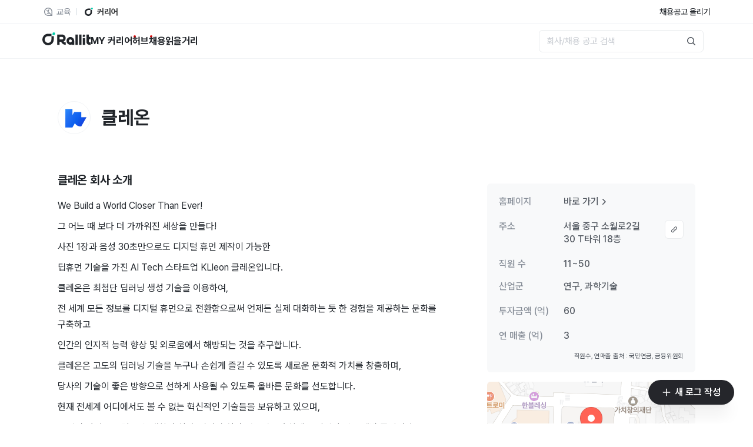

--- FILE ---
content_type: text/html; charset=utf-8
request_url: https://www.rallit.com/companies/619/%ED%81%B4%EB%A0%88%EC%98%A8
body_size: 22459
content:
<!DOCTYPE html><html lang="ko"><script>(function(w,d,s,l,i){w[l]=w[l]||[];w[l].push({'gtm.start':
                new Date().getTime(),event:'gtm.js'});var f=d.getElementsByTagName(s)[0],
                j=d.createElement(s),dl=l!='dataLayer'?'&l='+l:'';j.async=true;j.src=
                'https://www.googletagmanager.com/gtm.js?id='+i+dl;f.parentNode.insertBefore(j,f);
                })(window,document,'script','dataLayer','GTM-WGJ7X69');</script><head><meta charSet="utf-8"/><meta name="viewport" content="width=device-width"/><title>클레온 채용 - 랠릿</title><meta name="title" content="클레온 채용 - 랠릿"/><meta name="description" content="채용 정보, 회사 소개, 근무 환경, 입사축하금까지! 클레온 기업 정보를 랠릿에서 확인하세요."/><meta name="robots" content="index, follow"/><meta name="thumbnail" content="https://cdn.rallit.com/image/meta-image.png"/><meta property="og:type" content="website"/><meta property="og:url" content="https://www.rallit.com/companies/619/%ED%81%B4%EB%A0%88%EC%98%A8"/><meta property="og:title" content="클레온 채용 - 랠릿"/><meta property="og:image" content="https://cdn.rallit.com/image/meta-image.png"/><meta property="og:description" content="채용 정보, 회사 소개, 근무 환경, 입사축하금까지! 클레온 기업 정보를 랠릿에서 확인하세요."/><meta property="og:site_name" content="랠릿"/><meta property="og:locale" content="ko_KR"/><meta property="og:image:width" content="1200"/><meta property="og:image:height" content="630"/><meta name="twitter:card" content="summary_large_image"/><meta name="twitter:site" content="랠릿"/><meta name="twitter:title" content="클레온 채용 - 랠릿"/><meta name="twitter:description" content="채용 정보, 회사 소개, 근무 환경, 입사축하금까지! 클레온 기업 정보를 랠릿에서 확인하세요."/><meta name="twitter:image" content="https://cdn.rallit.com/image/meta-image.png"/><meta name="twitter:url" content="https://www.rallit.com/companies/619/%ED%81%B4%EB%A0%88%EC%98%A8"/><meta name="naver-site-verification" content="135ce61c0b836150b85556ca84fd83229e12ab67"/><meta name="theme-color" content="#ffffff"/><meta name="next-head-count" content="25"/><meta name="viewport" content="width=device-width, initial-scale=1.0, maximum-scale=1.0, user-scalable=no"/><link rel="icon" href="https://cdn.rallit.com/image/favicon.ico" sizes="any"/><link rel="icon" href="https://cdn.rallit.com/image/favicon.svg" type="image/svg+xml"/><link rel="apple-touch-icon" href="https://cdn.rallit.com/image/favicon-180x180.png"/><link rel="shortcut icon" href="https://cdn.rallit.com/image/favicon.svg"/><link rel="manifest" href="/manifest.json"/><link rel="preload" href="https://cdn.rallit.com/font/PretendardVariableSubset.woff2" as="font" crossorigin=""/><script>
              window.env="production";
          </script><link rel="preload" href="/_next/static/css/732bd635e1f50124.css" as="style"/><link rel="stylesheet" href="/_next/static/css/732bd635e1f50124.css" data-n-g=""/><noscript data-n-css=""></noscript><script defer="" nomodule="" src="/_next/static/chunks/polyfills-42372ed130431b0a.js"></script><script src="/_next/static/chunks/webpack-43201cb228a51ced.js" defer=""></script><script src="/_next/static/chunks/framework-72fe5765dd5e2563.js" defer=""></script><script src="/_next/static/chunks/main-96e041c7743feb5f.js" defer=""></script><script src="/_next/static/chunks/pages/_app-1e24bc5c40e07d13.js" defer=""></script><script src="/_next/static/chunks/4752-d28d60feca48211c.js" defer=""></script><script src="/_next/static/chunks/8320-dee844c2cd817b70.js" defer=""></script><script src="/_next/static/chunks/1286-346296695e6bc6c2.js" defer=""></script><script src="/_next/static/chunks/pages/companies/%5Bid%5D/%5Bslug%5D-137f8355230cae1e.js" defer=""></script><script src="/_next/static/z-L2d0AJKYZtOMN9Ix25H/_buildManifest.js" defer=""></script><script src="/_next/static/z-L2d0AJKYZtOMN9Ix25H/_ssgManifest.js" defer=""></script><style data-emotion="mantine-global animation-1a410py">@-webkit-keyframes animation-1a410py{from{box-shadow:0 0 0.03125rem 0 #00CCAA;opacity:0.6;}to{box-shadow:0 0 0.03125rem 0.275rem #00CCAA;opacity:0;}}@keyframes animation-1a410py{from{box-shadow:0 0 0.03125rem 0 #00CCAA;opacity:0.6;}to{box-shadow:0 0 0.03125rem 0.275rem #00CCAA;opacity:0;}}</style><style data-emotion="mantine-global animation-151xhna">@-webkit-keyframes animation-151xhna{from,to{opacity:0.4;}50%{opacity:1;}}@keyframes animation-151xhna{from,to{opacity:0.4;}50%{opacity:1;}}</style><style data-emotion="mantine 1yjkc96 1ryt1ht pq7nai ra5rf8">.mantine-1yjkc96{display:-webkit-box;display:-webkit-flex;display:-ms-flexbox;display:flex;-webkit-align-items:center;-webkit-box-align:center;-ms-flex-align:center;align-items:center;-webkit-box-pack:center;-ms-flex-pack:center;-webkit-justify-content:center;justify-content:center;height:100%;overflow:visible;pointer-events:none;}.mantine-1ryt1ht{white-space:nowrap;height:100%;overflow:hidden;display:-webkit-box;display:-webkit-flex;display:-ms-flexbox;display:flex;-webkit-align-items:center;-webkit-box-align:center;-ms-flex-align:center;align-items:center;}.mantine-pq7nai{display:-webkit-box;display:-webkit-flex;display:-ms-flexbox;display:flex;-webkit-align-items:center;-webkit-box-align:center;-ms-flex-align:center;align-items:center;margin-right:0.625rem;margin-right:6px;}.mantine-pq7nai svg{width:16px;height:16px;}.mantine-ra5rf8{-webkit-tap-highlight-color:transparent;font-family:Pretendard,-apple-system,BlinkMacSystemFont,system-ui,Roboto,"Helvetica Neue","Segoe UI","Apple SD Gothic Neo","Noto Sans KR","Malgun Gothic","Apple Color Emoji","Segoe UI Emoji","Segoe UI Symbol",sans-serif;cursor:pointer;border:0;padding:0;-webkit-appearance:none;-moz-appearance:none;-ms-appearance:none;appearance:none;font-size:1rem;background-color:transparent;text-align:left;color:#000;-webkit-text-decoration:none;text-decoration:none;box-sizing:border-box;height:2.625rem;padding-left:calc(1.375rem  / 1.5);padding-right:1.375rem;font-family:Pretendard,-apple-system,BlinkMacSystemFont,system-ui,Roboto,"Helvetica Neue","Segoe UI","Apple SD Gothic Neo","Noto Sans KR","Malgun Gothic","Apple Color Emoji","Segoe UI Emoji","Segoe UI Symbol",sans-serif;-webkit-tap-highlight-color:transparent;display:inline-block;width:auto;border-radius:624.9375rem;font-weight:600;position:relative;line-height:1;font-size:1rem;-webkit-user-select:none;-moz-user-select:none;-ms-user-select:none;user-select:none;cursor:pointer;border:0.0625rem solid transparent;background-color:#25262b;color:#fff;padding-left:22px;}.mantine-ra5rf8:focus{outline-offset:0.125rem;outline:0.125rem solid #212529;}.mantine-ra5rf8:focus:not(:focus-visible){outline:none;}.mantine-ra5rf8:focus{outline-offset:0.125rem;outline:0.125rem solid #212529;}.mantine-ra5rf8:focus:not(:focus-visible){outline:none;}@media (hover: hover){.mantine-ra5rf8:hover{background-color:#1A1B1E;}}@media (hover: none){.mantine-ra5rf8:active{background-color:#1A1B1E;}}.mantine-ra5rf8:active{-webkit-transform:translateY(0.0625rem);-moz-transform:translateY(0.0625rem);-ms-transform:translateY(0.0625rem);transform:translateY(0.0625rem);}.mantine-ra5rf8:disabled,.mantine-ra5rf8[data-disabled]{border-color:transparent;background-color:#e9ecef;color:#adb5bd;cursor:not-allowed;background-image:none;pointer-events:none;}.mantine-ra5rf8:disabled:active,.mantine-ra5rf8[data-disabled]:active{-webkit-transform:none;-moz-transform:none;-ms-transform:none;transform:none;}.mantine-ra5rf8[data-loading]{pointer-events:none;}.mantine-ra5rf8[data-loading]::before{content:"";position:absolute;top:-0.0625rem;right:-0.0625rem;left:-0.0625rem;bottom:-0.0625rem;background-color:rgba(255, 255, 255, .5);border-radius:624.9375rem;cursor:not-allowed;}</style></head><style data-emotion="css-global 1h4maov">html,body,#__next{height:100%;}</style><body><noscript><iframe src="https://www.googletagmanager.com/ns.html?id=GTM-WGJ7X69" height="0" width="0" style="display:none;visibility:hidden"></iframe></noscript><div id="__next"><style data-emotion="css-global 1w883ez">html{font-family:sans-serif;line-height:1.15;-webkit-text-size-adjust:100%;-moz-text-size-adjust:100%;-ms-text-size-adjust:100%;text-size-adjust:100%;}body{margin:0;}article,aside,footer,header,nav,section,figcaption,figure,main{display:block;}h1{font-size:2em;}hr{box-sizing:content-box;height:0;overflow:visible;}pre{font-family:monospace,monospace;font-size:1em;}a{background:transparent;text-decoration-skip:objects;}a:active,a:hover{outline-width:0;}abbr[title]{border-bottom:none;-webkit-text-decoration:underline;text-decoration:underline;}b,strong{font-weight:bolder;}code,kbp,samp{font-family:monospace,monospace;font-size:1em;}dfn{font-style:italic;}mark{background-color:#ff0;color:#000;}small{font-size:80%;}sub,sup{font-size:75%;line-height:0;position:relative;vertical-align:baseline;}sup{top:-0.5em;}sub{bottom:-0.25em;}audio,video{display:inline-block;}audio:not([controls]){display:none;height:0;}img{border-style:none;vertical-align:middle;}svg:not(:root){overflow:hidden;}button,input,optgroup,select,textarea{font-family:sans-serif;font-size:100%;line-height:1.15;margin:0;}button,input{overflow:visible;}button,select{text-transform:none;}button,[type=reset],[type=submit]{-webkit-appearance:button;}button::-moz-focus-inner,[type=button]::-moz-focus-inner,[type=reset]::-moz-focus-inner,[type=submit]::-moz-focus-inner{border-style:none;padding:0;}button:-moz-focusring,[type=button]:-moz-focusring,[type=reset]:-moz-focusring,[type=submit]:-moz-focusring{outline:0.0625rem dotted ButtonText;}legend{box-sizing:border-box;color:inherit;display:table;max-width:100%;padding:0;white-space:normal;}progress{display:inline-block;vertical-align:baseline;}textarea{overflow:auto;}[type=checkbox],[type=radio]{box-sizing:border-box;padding:0;}[type=number]::-webkit-inner-spin-button,[type=number]::-webkit-outer-spin-button{height:auto;}[type=search]{-webkit-appearance:none;-moz-appearance:none;-ms-appearance:none;appearance:none;}[type=search]::-webkit-search-cancel-button,[type=search]::-webkit-search-decoration{-webkit-appearance:none;-moz-appearance:none;-ms-appearance:none;appearance:none;}::-webkit-file-upload-button{-webkit-appearance:button;-moz-appearance:button;-ms-appearance:button;appearance:button;font:inherit;}details,menu{display:block;}summary{display:-webkit-box;display:-webkit-list-item;display:-ms-list-itembox;display:list-item;}canvas{display:inline-block;}template{display:none;}</style><style data-emotion="css-global 7lb658">*,*::before,*::after{box-sizing:border-box;}html{-webkit-print-color-scheme:light;color-scheme:light;}body{font-family:Pretendard,-apple-system,BlinkMacSystemFont,system-ui,Roboto,"Helvetica Neue","Segoe UI","Apple SD Gothic Neo","Noto Sans KR","Malgun Gothic","Apple Color Emoji","Segoe UI Emoji","Segoe UI Symbol",sans-serif;background-color:#fff;color:#000;line-height:1.5;font-size:1rem;-webkit-font-smoothing:antialiased;-moz-osx-font-smoothing:grayscale;}</style><style data-emotion="css-global xtxxys">:root{--mantine-color-white:#fff;--mantine-color-black:#000;--mantine-transition-timing-function:ease;--mantine-line-height:1.5;--mantine-font-family:Pretendard,-apple-system,BlinkMacSystemFont,system-ui,Roboto,"Helvetica Neue","Segoe UI","Apple SD Gothic Neo","Noto Sans KR","Malgun Gothic","Apple Color Emoji","Segoe UI Emoji","Segoe UI Symbol",sans-serif;--mantine-font-family-monospace:ui-monospace,SFMono-Regular,Menlo,Monaco,Consolas,Liberation Mono,Courier New,monospace;--mantine-font-family-headings:Pretendard,-apple-system,BlinkMacSystemFont,system-ui,Roboto,"Helvetica Neue","Segoe UI","Apple SD Gothic Neo","Noto Sans KR","Malgun Gothic","Apple Color Emoji","Segoe UI Emoji","Segoe UI Symbol",sans-serif;--mantine-heading-font-weight:700;--mantine-shadow-xs:0 0.0625rem 0.1875rem rgba(0, 0, 0, 0.05),0 0.0625rem 0.125rem rgba(0, 0, 0, 0.1);--mantine-shadow-sm:0 0.0625rem 0.1875rem rgba(0, 0, 0, 0.05),rgba(0, 0, 0, 0.05) 0 0.625rem 0.9375rem -0.3125rem,rgba(0, 0, 0, 0.04) 0 0.4375rem 0.4375rem -0.3125rem;--mantine-shadow-md:0 0.0625rem 0.1875rem rgba(0, 0, 0, 0.05),rgba(0, 0, 0, 0.05) 0 1.25rem 1.5625rem -0.3125rem,rgba(0, 0, 0, 0.04) 0 0.625rem 0.625rem -0.3125rem;--mantine-shadow-lg:0 0.0625rem 0.1875rem rgba(0, 0, 0, 0.05),rgba(0, 0, 0, 0.05) 0 1.75rem 1.4375rem -0.4375rem,rgba(0, 0, 0, 0.04) 0 0.75rem 0.75rem -0.4375rem;--mantine-shadow-xl:0 0.0625rem 0.1875rem rgba(0, 0, 0, 0.05),rgba(0, 0, 0, 0.05) 0 2.25rem 1.75rem -0.4375rem,rgba(0, 0, 0, 0.04) 0 1.0625rem 1.0625rem -0.4375rem;--mantine-font-size-xs:0.75rem;--mantine-font-size-sm:0.875rem;--mantine-font-size-md:1rem;--mantine-font-size-lg:1.125rem;--mantine-font-size-xl:1.25rem;--mantine-radius-xs:0.125rem;--mantine-radius-sm:0.25rem;--mantine-radius-md:0.5rem;--mantine-radius-lg:1rem;--mantine-radius-xl:2rem;--mantine-spacing-xs:0.625rem;--mantine-spacing-sm:0.75rem;--mantine-spacing-md:1rem;--mantine-spacing-lg:1.25rem;--mantine-spacing-xl:1.5rem;--mantine-breakpoints-xs:36.0625em;--mantine-breakpoints-sm:48.0625em;--mantine-breakpoints-md:64.0625em;--mantine-breakpoints-lg:75.0625em;--mantine-breakpoints-xl:87.5625em;--mantine-color-dark-0:#C1C2C5;--mantine-color-dark-1:#A6A7AB;--mantine-color-dark-2:#909296;--mantine-color-dark-3:#5c5f66;--mantine-color-dark-4:#373A40;--mantine-color-dark-5:#2C2E33;--mantine-color-dark-6:#25262b;--mantine-color-dark-7:#1A1B1E;--mantine-color-dark-8:#141517;--mantine-color-dark-9:#101113;--mantine-color-gray-0:#F8F9FA;--mantine-color-gray-1:#f1f3f5;--mantine-color-gray-2:#e9ecef;--mantine-color-gray-3:#dee2e6;--mantine-color-gray-4:#ced4da;--mantine-color-gray-5:#adb5bd;--mantine-color-gray-6:#868e96;--mantine-color-gray-7:#495057;--mantine-color-gray-8:#343a40;--mantine-color-gray-9:#212529;--mantine-color-red-0:#fff5f5;--mantine-color-red-1:#ffe3e3;--mantine-color-red-2:#ffc9c9;--mantine-color-red-3:#ffa8a8;--mantine-color-red-4:#ff8787;--mantine-color-red-5:#ff6b6b;--mantine-color-red-6:#fa5252;--mantine-color-red-7:#f03e3e;--mantine-color-red-8:#e03131;--mantine-color-red-9:#c92a2a;--mantine-color-pink-0:#fff0f6;--mantine-color-pink-1:#ffdeeb;--mantine-color-pink-2:#fcc2d7;--mantine-color-pink-3:#faa2c1;--mantine-color-pink-4:#f783ac;--mantine-color-pink-5:#f06595;--mantine-color-pink-6:#e64980;--mantine-color-pink-7:#d6336c;--mantine-color-pink-8:#c2255c;--mantine-color-pink-9:#a61e4d;--mantine-color-grape-0:#f8f0fc;--mantine-color-grape-1:#f3d9fa;--mantine-color-grape-2:#eebefa;--mantine-color-grape-3:#e599f7;--mantine-color-grape-4:#da77f2;--mantine-color-grape-5:#cc5de8;--mantine-color-grape-6:#be4bdb;--mantine-color-grape-7:#ae3ec9;--mantine-color-grape-8:#9c36b5;--mantine-color-grape-9:#862e9c;--mantine-color-violet-0:#f3f0ff;--mantine-color-violet-1:#e5dbff;--mantine-color-violet-2:#d0bfff;--mantine-color-violet-3:#b197fc;--mantine-color-violet-4:#9775fa;--mantine-color-violet-5:#845ef7;--mantine-color-violet-6:#7950f2;--mantine-color-violet-7:#7048e8;--mantine-color-violet-8:#6741d9;--mantine-color-violet-9:#5f3dc4;--mantine-color-indigo-0:#edf2ff;--mantine-color-indigo-1:#dbe4ff;--mantine-color-indigo-2:#bac8ff;--mantine-color-indigo-3:#91a7ff;--mantine-color-indigo-4:#748ffc;--mantine-color-indigo-5:#5c7cfa;--mantine-color-indigo-6:#4c6ef5;--mantine-color-indigo-7:#4263eb;--mantine-color-indigo-8:#3b5bdb;--mantine-color-indigo-9:#364fc7;--mantine-color-blue-0:#e7f5ff;--mantine-color-blue-1:#d0ebff;--mantine-color-blue-2:#a5d8ff;--mantine-color-blue-3:#74c0fc;--mantine-color-blue-4:#4dabf7;--mantine-color-blue-5:#339af0;--mantine-color-blue-6:#228be6;--mantine-color-blue-7:#1c7ed6;--mantine-color-blue-8:#1971c2;--mantine-color-blue-9:#1864ab;--mantine-color-cyan-0:#e3fafc;--mantine-color-cyan-1:#c5f6fa;--mantine-color-cyan-2:#99e9f2;--mantine-color-cyan-3:#66d9e8;--mantine-color-cyan-4:#3bc9db;--mantine-color-cyan-5:#22b8cf;--mantine-color-cyan-6:#15aabf;--mantine-color-cyan-7:#1098ad;--mantine-color-cyan-8:#0c8599;--mantine-color-cyan-9:#0b7285;--mantine-color-teal-0:#e6fcf5;--mantine-color-teal-1:#c3fae8;--mantine-color-teal-2:#96f2d7;--mantine-color-teal-3:#63e6be;--mantine-color-teal-4:#38d9a9;--mantine-color-teal-5:#20c997;--mantine-color-teal-6:#12b886;--mantine-color-teal-7:#0ca678;--mantine-color-teal-8:#099268;--mantine-color-teal-9:#087f5b;--mantine-color-green-0:#ebfbee;--mantine-color-green-1:#d3f9d8;--mantine-color-green-2:#b2f2bb;--mantine-color-green-3:#8ce99a;--mantine-color-green-4:#69db7c;--mantine-color-green-5:#51cf66;--mantine-color-green-6:#40c057;--mantine-color-green-7:#37b24d;--mantine-color-green-8:#2f9e44;--mantine-color-green-9:#2b8a3e;--mantine-color-lime-0:#f4fce3;--mantine-color-lime-1:#e9fac8;--mantine-color-lime-2:#d8f5a2;--mantine-color-lime-3:#c0eb75;--mantine-color-lime-4:#a9e34b;--mantine-color-lime-5:#94d82d;--mantine-color-lime-6:#82c91e;--mantine-color-lime-7:#74b816;--mantine-color-lime-8:#66a80f;--mantine-color-lime-9:#5c940d;--mantine-color-yellow-0:#fff9db;--mantine-color-yellow-1:#fff3bf;--mantine-color-yellow-2:#ffec99;--mantine-color-yellow-3:#ffe066;--mantine-color-yellow-4:#ffd43b;--mantine-color-yellow-5:#fcc419;--mantine-color-yellow-6:#fab005;--mantine-color-yellow-7:#f59f00;--mantine-color-yellow-8:#f08c00;--mantine-color-yellow-9:#e67700;--mantine-color-orange-0:#fff4e6;--mantine-color-orange-1:#ffe8cc;--mantine-color-orange-2:#ffd8a8;--mantine-color-orange-3:#ffc078;--mantine-color-orange-4:#ffa94d;--mantine-color-orange-5:#ff922b;--mantine-color-orange-6:#fd7e14;--mantine-color-orange-7:#f76707;--mantine-color-orange-8:#e8590c;--mantine-color-orange-9:#d9480f;--mantine-color-infgreen-0:#E5F9F1;--mantine-color-infgreen-1:#BFF0DB;--mantine-color-infgreen-2:#99E7C6;--mantine-color-infgreen-3:#73DFB1;--mantine-color-infgreen-4:#4CD69C;--mantine-color-infgreen-5:#26CD86;--mantine-color-infgreen-6:#00C471;--mantine-color-infgreen-7:#00A760;--mantine-color-infgreen-8:#00894F;--mantine-color-infgreen-9:#006C3E;--mantine-color-rallit-0:#E5FAF7;--mantine-color-rallit-1:#BFF2EA;--mantine-color-rallit-2:#99EBDD;--mantine-color-rallit-3:#73E3D0;--mantine-color-rallit-4:#4DDBC3;--mantine-color-rallit-5:#26D4B7;--mantine-color-rallit-6:#00CCAA;--mantine-color-rallit-7:#00AD90;--mantine-color-rallit-8:#008F77;--mantine-color-rallit-9:#00705D;--mantine-h1-font-size:2.125rem;--mantine-h1-line-height:1.3;--mantine-h2-font-size:1.625rem;--mantine-h2-line-height:1.35;--mantine-h3-font-size:1.375rem;--mantine-h3-line-height:1.4;--mantine-h4-font-size:1.125rem;--mantine-h4-line-height:1.45;--mantine-h5-font-size:1rem;--mantine-h5-line-height:1.5;--mantine-h6-font-size:0.875rem;--mantine-h6-line-height:1.5;}</style><style data-emotion="css-global 1s71kiq">body{color:#212529;}.overflow-hidden{overflow:hidden;}@font-face{font-family:Pretendard;font-weight:100 900;src:url('https://cdn.rallit.com/font/PretendardVariableSubset.woff2') format('woff2');}@font-face{font-family:KaTeX_AMS;font-weight:400;font-style:normal;src:url('https://cdn.rallit.com/font/KaTeX_AMS-Regular.woff2') format('woff2'),url('https://cdn.rallit.com/font/KaTeX_AMS-Regular.woff') format('woff'),url('https://cdn.rallit.com/font/KaTeX_AMS-Regular.ttf') format('truetype');}@font-face{font-family:KaTeX_Caligraphic;font-weight:700;font-style:normal;src:url('https://cdn.rallit.com/font/KaTeX_Caligraphic-Bold.woff2') format('woff2'),url('https://cdn.rallit.com/font/KaTeX_Caligraphic-Bold.woff') format('woff'),url('https://cdn.rallit.com/font/KaTeX_Caligraphic-Bold.ttf') format('truetype');}@font-face{font-family:KaTeX_Caligraphic;font-weight:400;font-style:normal;src:url('https://cdn.rallit.com/font/KaTeX_Caligraphic-Regular.woff2') format('woff2'),url('https://cdn.rallit.com/font/KaTeX_Caligraphic-Regular.woff') format('woff'),url('https://cdn.rallit.com/font/KaTeX_Caligraphic-Regular.ttf') format('truetype');}@font-face{font-family:KaTeX_Fraktur;font-weight:700;font-style:normal;src:url('https://cdn.rallit.com/font/KaTeX_Fraktur-Bold.woff2') format('woff2'),url('https://cdn.rallit.com/font/KaTeX_Fraktur-Bold.woff') format('woff'),url('https://cdn.rallit.com/font/KaTeX_Fraktur-Bold.ttf') format('truetype');}@font-face{font-family:KaTeX_Fraktur;font-weight:400;font-style:normal;src:url('https://cdn.rallit.com/font/KaTeX_Fraktur-Regular.woff2') format('woff2'),url('https://cdn.rallit.com/font/KaTeX_Fraktur-Regular.woff') format('woff'),url('https://cdn.rallit.com/font/KaTeX_Fraktur-Regular.ttf') format('truetype');}@font-face{font-family:KaTeX_Main;font-weight:700;font-style:normal;src:url('https://cdn.rallit.com/font/KaTeX_Main-Bold.woff2') format('woff2'),url('https://cdn.rallit.com/font/KaTeX_Main-Bold.woff') format('woff'),url('https://cdn.rallit.com/font/KaTeX_Main-Bold.ttf') format('truetype');}@font-face{font-family:KaTeX_Main;font-weight:700;font-style:italic;src:url('https://cdn.rallit.com/font/KaTeX_Main-BoldItalic.woff2') format('woff2'),url('https://cdn.rallit.com/font/KaTeX_Main-BoldItalic.woff') format('woff'),url('https://cdn.rallit.com/font/KaTeX_Main-BoldItalic.ttf') format('truetype');}@font-face{font-family:KaTeX_Main;font-weight:400;font-style:italic;src:url('https://cdn.rallit.com/font/KaTeX_Main-Italic.woff2') format('woff2'),url('https://cdn.rallit.com/font/KaTeX_Main-Italic.woff') format('woff'),url('https://cdn.rallit.com/font/KaTeX_Main-Italic.ttf') format('truetype');}@font-face{font-family:KaTeX_Main;font-weight:400;font-style:normal;src:url('https://cdn.rallit.com/font/KaTeX_Main-Regular.woff2') format('woff2'),url('https://cdn.rallit.com/font/KaTeX_Main-Regular.woff') format('woff'),url('https://cdn.rallit.com/font/KaTeX_Main-Regular.ttf') format('truetype');}@font-face{font-family:KaTeX_Math;font-weight:700;font-style:italic;src:url('https://cdn.rallit.com/font/KaTeX_Math-BoldItalic.woff2') format('woff2'),url('https://cdn.rallit.com/font/KaTeX_Math-BoldItalic.woff') format('woff'),url('https://cdn.rallit.com/font/KaTeX_Math-BoldItalic.ttf') format('truetype');}@font-face{font-family:KaTeX_Math;font-weight:400;font-style:italic;src:url('https://cdn.rallit.com/font/KaTeX_Math-Italic.woff2') format('woff2'),url('https://cdn.rallit.com/font/KaTeX_Math-Italic.woff') format('woff'),url('https://cdn.rallit.com/font/KaTeX_Math-Italic.ttf') format('truetype');}@font-face{font-family:KaTeX_SansSerif;font-weight:700;font-style:normal;src:url('https://cdn.rallit.com/font/KaTeX_SansSerif-Bold.woff2') format('woff2'),url('https://cdn.rallit.com/font/KaTeX_SansSerif-Bold.woff') format('woff'),url('https://cdn.rallit.com/font/KaTeX_SansSerif-Bold.ttf') format('truetype');}@font-face{font-family:KaTeX_SansSerif;font-weight:400;font-style:italic;src:url('https://cdn.rallit.com/font/KaTeX_SansSerif-Italic.woff2') format('woff2'),url('https://cdn.rallit.com/font/KaTeX_SansSerif-Italic.woff') format('woff'),url('https://cdn.rallit.com/font/KaTeX_SansSerif-Italic.ttf') format('truetype');}@font-face{font-family:KaTeX_SansSerif;font-weight:400;font-style:normal;src:url('https://cdn.rallit.com/font/KaTeX_SansSerif-Regular.woff2') format('woff2'),url('https://cdn.rallit.com/font/KaTeX_SansSerif-Regular.woff') format('woff'),url('https://cdn.rallit.com/font/KaTeX_SansSerif-Regular.ttf') format('truetype');}@font-face{font-family:KaTeX_Script;font-weight:400;font-style:normal;src:url('https://cdn.rallit.com/font/KaTeX_Script-Regular.woff2') format('woff2'),url('https://cdn.rallit.com/font/KaTeX_Script-Regular.woff') format('woff'),url('https://cdn.rallit.com/font/KaTeX_Script-Regular.ttf') format('truetype');}@font-face{font-family:KaTeX_Size1;font-weight:400;font-style:normal;src:url('https://cdn.rallit.com/font/KaTeX_Size1-Regular.woff2') format('woff2'),url('https://cdn.rallit.com/font/KaTeX_Size1-Regular.woff') format('woff'),url('https://cdn.rallit.com/font/KaTeX_Size1-Regular.ttf') format('truetype');}@font-face{font-family:KaTeX_Size2;font-weight:400;font-style:normal;src:url('https://cdn.rallit.com/font/KaTeX_Size2-Regular.woff2') format('woff2'),url('https://cdn.rallit.com/font/KaTeX_Size2-Regular.woff') format('woff'),url('https://cdn.rallit.com/font/KaTeX_Size2-Regular.ttf') format('truetype');}@font-face{font-family:KaTeX_Size3;font-weight:400;font-style:normal;src:url('https://cdn.rallit.com/font/KaTeX_Size3-Regular.woff2') format('woff2'),url('https://cdn.rallit.com/font/KaTeX_Size3-Regular.woff') format('woff'),url('https://cdn.rallit.com/font/KaTeX_Size3-Regular.ttf') format('truetype');}@font-face{font-family:KaTeX_Size4;font-weight:400;font-style:normal;src:url('https://cdn.rallit.com/font/KaTeX_Size4-Regular.woff2') format('woff2'),url('https://cdn.rallit.com/font/KaTeX_Size4-Regular.woff') format('woff'),url('https://cdn.rallit.com/font/KaTeX_Size4-Regular.ttf') format('truetype');}@font-face{font-family:KaTeX_Typewriter;font-weight:400;font-style:normal;src:url('https://cdn.rallit.com/font/KaTeX_Typewriter-Regular.woff2') format('woff2'),url('https://cdn.rallit.com/font/KaTeX_Typewriter-Regular.woff') format('woff'),url('https://cdn.rallit.com/font/KaTeX_Typewriter-Regular.ttf') format('truetype');}html,body{margin:0;padding:0;border:0;font-size:100%;vertical-align:baseline;}div,span,applet,object,iframe,h1,h2,h3,h4,h5,h6,p,blockquote,pre,a,abbr,acronym,address,big,cite,code,del,dfn,em,img,ins,kbd,q,s,samp,small,strike,strong,sub,sup,tt,var,b,u,i,center,dl,dt,dd,ol,ul,li,fieldset,form,label,legend,table,caption,tbody,tfoot,thead,tr,th,td,article,aside,canvas,details,embed,figure,figcaption,footer,header,hgroup,menu,nav,output,ruby,section,summary,time,mark,audio,video{margin:0;padding:0;border:0;font-size:100%;vertical-align:baseline;}article,aside,details,figcaption,figure,footer,header,hgroup,menu,nav,section{display:block;}ol,ul{list-style:none;}blockquote,q{quotes:none;}blockquote:before,blockquote:after,q:before,q:after{content:none;}table{border-collapse:collapse;border-spacing:0;}</style><style data-emotion="css-global 1y1z34a">html,body,div,span,applet,object,iframe,h1,h2,h3,h4,h5,h6,p,blockquote,pre,a,abbr,acronym,address,big,cite,code,del,dfn,em,img,ins,kbd,q,s,samp,small,strike,strong,sub,sup,tt,var,b,u,i,center,dl,dt,dd,ol,ul,li,fieldset,form,label,legend,table,caption,tbody,tfoot,thead,tr,th,td,article,aside,canvas,details,embed,figure,figcaption,footer,header,hgroup,menu,nav,output,ruby,section,summary,time,mark,audio,video{margin:0;padding:0;border:0;}ol,ul{list-style:none;}button{border:none;box-shadow:none;border-radius:0;padding:0;background:inherit;overflow:visible;cursor:pointer;}@font-face{font-family:Pretendard;font-weight:100 900;src:url('https://cdn.rallit.com/font/PretendardVariableSubset.woff2') format('woff2');}html,body{padding:0;margin:0;font-size:16px;font-family:Pretendard,-apple-system,BlinkMacSystemFont,system-ui,Roboto,'Helvetica Neue','Segoe UI','Apple SD Gothic Neo','Noto Sans KR','Malgun Gothic',sans-serif;-webkit-font-smoothing:antialiased;-moz-osx-font-smoothing:grayscale;-webkit-text-size-adjust:none;-webkit-tap-highlight-color:transparent;color:#21252a;background-color:#fff;-ms-overflow-style:none;scrollbar-width:none;}body>div{position:relative;}a{color:inherit;-webkit-text-decoration:none;text-decoration:none;}*{box-sizing:border-box;}.visually-hidden{position:absolute;overflow:hidden;width:1px;height:1px;clip:rect(1px 1px 1px 1px);white-space:nowrap;}.markdown-body{background-color:transparent;}.tiptap.ProseMirror>ul{list-style-type:disc!important;}</style><style data-emotion="css lyrx5r">.css-lyrx5r{height:2.500rem;border-bottom:1px solid #F1F3F5;display:-webkit-box;display:-webkit-flex;display:-ms-flexbox;display:flex;-webkit-align-items:center;-webkit-box-align:center;-ms-flex-align:center;align-items:center;-webkit-box-pack:center;-ms-flex-pack:center;-webkit-justify-content:center;justify-content:center;}.css-lyrx5r .inflab-integrated__header{padding:0 32px;max-width:75.000rem;width:100%;}@media (max-width: 768px){.css-lyrx5r .inflab-integrated__header{padding:0 16px;}}.css-lyrx5r .inflab-integrated__container{display:-webkit-box;display:-webkit-flex;display:-ms-flexbox;display:flex;height:100%;-webkit-box-pack:justify;-webkit-justify-content:space-between;justify-content:space-between;-webkit-align-items:center;-webkit-box-align:center;-ms-flex-align:center;align-items:center;margin:0 auto;font-family:Pretendard,-apple-system,BlinkMacSystemFont,system-ui,Roboto,'Helvetica Neue','Segoe UI','Apple SD Gothic Neo','Noto Sans KR','Malgun Gothic',sans-serif;font-size:14px;font-stretch:normal;font-style:normal;line-height:1.43;letter-spacing:normal;font-weight:500;}.css-lyrx5r .inflab-integrated__container ul{display:-webkit-box;display:-webkit-flex;display:-ms-flexbox;display:flex;padding:0;}.css-lyrx5r .inflab-integrated__container ul li{display:-webkit-box;display:-webkit-flex;display:-ms-flexbox;display:flex;-webkit-align-items:center;-webkit-box-align:center;-ms-flex-align:center;align-items:center;}.css-lyrx5r .inflab-integrated__container ul li:not(:last-child):after{content:'';display:block;margin:0px 8px;width:1px;height:12px;background:#D5DBE2;}.css-lyrx5r .inflab-integrated__container ul li:not(:first-of-type){margin-left:2px;}.css-lyrx5r .inflab-integrated__container .inflab-integrated__service{margin:0;color:#878e98;}.css-lyrx5r .inflab-integrated__container .inflab-integrated__service a{display:-webkit-box;display:-webkit-flex;display:-ms-flexbox;display:flex;-webkit-align-items:center;-webkit-box-align:center;-ms-flex-align:center;align-items:center;margin-right:2px;}.css-lyrx5r .inflab-integrated__container .rallit-icon{margin-right:4px;margin-left:0;}</style><section class="inflab-integrated css-lyrx5r"><div class="inflab-integrated__header"><div class="inflab-integrated__container"><ul class="inflab-integrated__service"><li><style data-emotion="css df7m72">.css-df7m72{color:#878e98;-webkit-text-decoration:none;text-decoration:none;}.css-df7m72:hover{color:#878e98;}</style><a href="https://www.inflearn.com" class="css-df7m72"><style data-emotion="css 5wonz9">.css-5wonz9{display:-webkit-box;display:-webkit-flex;display:-ms-flexbox;display:flex;-webkit-box-pack:center;-ms-flex-pack:center;-webkit-justify-content:center;justify-content:center;-webkit-align-items:center;-webkit-box-align:center;-ms-flex-align:center;align-items:center;-webkit-flex-shrink:0;-ms-flex-negative:0;flex-shrink:0;width:20px;height:20px;margin-left:4px;}</style><div class="rallit-icon css-5wonz9"><svg width="20" height="20" viewBox="0 0 20 20" fill="none" xmlns="http://www.w3.org/2000/svg"><path d="M16.4702 7.30208C16.1056 6.46354 15.6135 5.71615 14.9937 5.07813C14.3558 4.4401 13.6267 3.92969 12.7882 3.5651C11.9497 3.20052 11.0383 3 10.0723 3C9.12446 3 8.21308 3.16406 7.35638 3.52865C6.49969 3.89323 5.75236 4.38542 5.09617 5.00521C4.43998 5.64323 3.92961 6.3724 3.56505 7.21094C3.2005 8.04948 3 8.96094 3 9.92708C3 10.875 3.16405 11.7865 3.5286 12.6432C3.89315 13.5 4.38529 14.2474 5.02326 14.9036C5.66122 15.5599 6.40855 16.0703 7.24702 16.4349C8.10371 16.7995 8.99686 17 9.96292 17H16.9988V10.0365C17.017 9.07031 16.8347 8.15885 16.4702 7.30208ZM7.79384 15.1406C7.11943 14.849 6.51792 14.4297 6.00755 13.9193C5.49717 13.3906 5.09617 12.7891 4.80453 12.1146C4.51289 11.4219 4.38529 10.7109 4.38529 9.94531C4.38529 9.16146 4.54934 8.43229 4.84098 7.75781C5.13262 7.08333 5.55186 6.5 6.06223 5.98958C6.59083 5.47917 7.19234 5.09635 7.86676 4.80469C8.5594 4.51302 9.27028 4.38542 10.0358 4.38542C10.8196 4.38542 11.5487 4.54948 12.2231 4.84115C12.8976 5.13281 13.4808 5.53385 13.9912 6.0625C14.5016 6.57292 14.8844 7.17448 15.176 7.84896C15.4676 8.52344 15.5952 9.25261 15.5952 10.0365V14.7396L10.5644 9.65365L11.6763 6.59115C11.8039 6.26302 11.6216 5.89844 11.2935 5.77083C10.9654 5.64323 10.6009 5.82552 10.4733 6.15365L9.58015 8.63281L8.01258 7.04688C7.75739 6.79167 7.35638 6.79167 7.11943 7.04688C6.86424 7.30208 6.86424 7.70313 7.11943 7.9401L10.9472 11.8594H8.17662C7.8303 11.8594 7.53866 12.151 7.53866 12.4974C7.53866 12.8438 7.8303 13.1354 8.17662 13.1354H12.1502C12.1685 13.1354 12.1867 13.1354 12.1867 13.1354L14.6656 15.6146H9.96292C9.17914 15.5964 8.48649 15.4505 7.79384 15.1406Z" fill="#878E98"></path></svg></div><span>교육</span></a></li><li><style data-emotion="css 12jufo2">.css-12jufo2{font-family:Pretendard,-apple-system,BlinkMacSystemFont,system-ui,Roboto,'Helvetica Neue','Segoe UI','Apple SD Gothic Neo','Noto Sans KR','Malgun Gothic',sans-serif;font-size:14px;font-stretch:normal;font-style:normal;line-height:1.43;letter-spacing:normal;font-weight:bold;color:#3E4042;-webkit-text-decoration:none;text-decoration:none;}.css-12jufo2:hover{color:#3E4042;}</style><a href="/my/log" class="active css-12jufo2"><div class="rallit-icon css-5wonz9"><svg width="20" height="20" viewBox="0 0 20 20" fill="none" xmlns="http://www.w3.org/2000/svg"><path fill-rule="evenodd" clip-rule="evenodd" d="M3 10.7626C3 7.3177 5.76662 4.52502 9.17943 4.52502H12.7955V7.11248H9.17943C7.1823 7.11248 5.56332 8.74672 5.56332 10.7626C5.56332 12.7786 7.1823 14.4128 9.17943 14.4128C11.1765 14.4128 12.7955 12.7786 12.7955 10.7626V7.11248H15.3589V10.7626C15.3589 14.2076 12.5922 17.0003 9.17943 17.0003C5.76662 17.0003 3 14.2076 3 10.7626Z" fill="#21252A"></path><path d="M15.4272 5.91089C16.2235 5.91089 16.8691 5.25927 16.8691 4.45545C16.8691 3.65163 16.2235 3 15.4272 3C14.6309 3 13.9854 3.65163 13.9854 4.45545V5.91089H15.4272Z" fill="#00CCAA"></path></svg></div><span>커리어</span></a></li></ul><style data-emotion="css 1j9owle">.css-1j9owle{color:#21252a;-webkit-text-decoration:none;text-decoration:none;}.css-1j9owle:hover{color:#21252a;}</style><a target="_blank" class="css-1j9owle" href="https://business.rallit.com"><style data-emotion="css 10rvbm3">.css-10rvbm3{font-weight:500;}</style><style data-emotion="css 11cix4b">.css-11cix4b{margin:0;font-family:Pretendard,-apple-system,BlinkMacSystemFont,system-ui,Roboto,'Helvetica Neue','Segoe UI','Apple SD Gothic Neo','Noto Sans KR','Malgun Gothic',sans-serif;font-size:14px;font-stretch:normal;font-style:normal;line-height:1.43;letter-spacing:normal;font-weight:normal;white-space:pre-line;text-align:start;word-break:break-all;font-weight:500;}</style><p class="css-11cix4b">채용공고 올리기</p></a></div></div></section><style data-emotion="css 1m94zoy">.css-1m94zoy{z-index:40;top:0;display:-webkit-box;display:-webkit-flex;display:-ms-flexbox;display:flex;-webkit-flex-direction:column;-ms-flex-direction:column;flex-direction:column;width:100%;background-color:#fff;-webkit-transition:top 0.5s ease-in-out;transition:top 0.5s ease-in-out;}@media (max-width: 768px){.css-1m94zoy{position:fixed;top:unset;bottom:0;display:-webkit-box;display:-webkit-flex;display:-ms-flexbox;display:flex;padding:0;}}</style><header class="css-1m94zoy"><style data-emotion="css 1d1107b">.css-1d1107b{display:-webkit-box;display:-webkit-flex;display:-ms-flexbox;display:flex;-webkit-box-flex-flow:row nowrap;-webkit-flex-flow:row nowrap;-ms-flex-flow:row nowrap;flex-flow:row nowrap;-webkit-align-items:center;-webkit-box-align:center;-ms-flex-align:center;align-items:center;-webkit-box-pack:justify;-webkit-justify-content:space-between;justify-content:space-between;margin:0 auto;padding:0 32px;width:100%;max-width:75.000rem;height:3.688rem;display:inherit;}@media (max-width: 768px){.css-1d1107b{padding:8px 0 20px 0;height:auto;}}@media (max-width: 768px){.css-1d1107b{display:none;}}</style><nav class="css-1d1107b"><style data-emotion="css 1tia4ak">.css-1tia4ak{display:-webkit-box;display:-webkit-flex;display:-ms-flexbox;display:flex;-webkit-flex:0 1 100%;-ms-flex:0 1 100%;flex:0 1 100%;-webkit-box-flex-flow:row nowrap;-webkit-flex-flow:row nowrap;-ms-flex-flow:row nowrap;flex-flow:row nowrap;-webkit-column-gap:24px;column-gap:24px;height:100%;}@media (max-width: 768px){.css-1tia4ak{-webkit-column-gap:0;column-gap:0;}}</style><style data-emotion="css 1ady226">.css-1ady226{width:100%;display:-webkit-box;display:-webkit-flex;display:-ms-flexbox;display:flex;-webkit-flex-direction:row;-ms-flex-direction:row;flex-direction:row;-webkit-box-pack:start;-ms-flex-pack:start;-webkit-justify-content:start;justify-content:start;-webkit-align-items:center;-webkit-box-align:center;-ms-flex-align:center;align-items:center;gap:0.000rem;display:-webkit-box;display:-webkit-flex;display:-ms-flexbox;display:flex;-webkit-flex:0 1 100%;-ms-flex:0 1 100%;flex:0 1 100%;-webkit-box-flex-flow:row nowrap;-webkit-flex-flow:row nowrap;-ms-flex-flow:row nowrap;flex-flow:row nowrap;-webkit-column-gap:24px;column-gap:24px;height:100%;}@media (max-width: 768px){.css-1ady226{-webkit-column-gap:0;column-gap:0;}}</style><div class="css-1ady226"><style data-emotion="css 18bobr0">.css-18bobr0 picture{display:-webkit-box;display:-webkit-flex;display:-ms-flexbox;display:flex;}@media (max-width: 768px){.css-18bobr0{display:none;}}</style><a aria-label="랠릿 로고" class="css-18bobr0" href="/"><strong class="visually-hidden">랠릿</strong><svg viewBox="0 0 82 22" width="82" height="22" fill="none" xmlns="http://www.w3.org/2000/svg"><path fill-rule="evenodd" clip-rule="evenodd" fill="#21252A" d="M0 12.198c0-5.413 4.348-9.802 9.71-9.802h5.683v4.066H9.711c-3.139 0-5.683 2.569-5.683 5.736 0 3.168 2.544 5.736 5.683 5.736 3.138 0 5.682-2.568 5.682-5.736V6.462h4.028v5.736c0 5.414-4.348 9.802-9.71 9.802C4.348 22 0 17.612 0 12.198zM25.176 21.129V3.703h8.308c3.396 0 6.15 2.78 6.15 6.208 0 2.445-1.4 4.56-3.437 5.572a3.73 3.73 0 0 0 3.043 1.58h.394v4.066h-.394c-3.146 0-5.98-1.915-7.18-4.85l-.066-.16h-2.79v5.01h-4.028zm4.028-13.36h4.28c1.172 0 2.122.96 2.122 2.142 0 1.183-.95 2.142-2.122 2.142h-4.28V7.769z"></path><path fill-rule="evenodd" clip-rule="evenodd" fill="#21252A" d="M56.321 3.703V21.13h4.029V3.703H56.32zM62.507 21.129V3.703h4.028V21.13h-4.028zM72.721 5.736a2.024 2.024 0 0 0-2.014-2.033c-1.112 0-2.014.91-2.014 2.033V7.77h2.014c1.113 0 2.014-.91 2.014-2.033zM68.693 21.129V9.657h4.028v11.472h-4.028zM74.88 3.703v12.489c0 2.726 2.19 4.937 4.89 4.937H82v-4.066h-2.23a.867.867 0 0 1-.863-.871v-4.357H82V7.77h-3.093V3.703H74.88z"></path><path fill-rule="evenodd" clip-rule="evenodd" fill="#21252A" d="M47.618 7.914c3.543 0 6.428 2.841 6.542 6.39h.004v6.825h-4.029v-.507a6.473 6.473 0 0 1-2.517.507c-3.615 0-6.546-2.958-6.546-6.607 0-3.65 2.93-6.608 6.546-6.608zm0 9.149c1.39 0 2.517-1.138 2.517-2.541 0-1.404-1.127-2.542-2.517-2.542S45.1 13.118 45.1 14.522c0 1.403 1.127 2.54 2.518 2.54z"></path><path fill-rule="evenodd" clip-rule="evenodd" fill="#0CA" d="M19.53 4.574a2.277 2.277 0 0 0 2.265-2.287A2.276 2.276 0 0 0 19.53 0a2.277 2.277 0 0 0-2.265 2.287v2.287h2.265z"></path></svg></a><style data-emotion="css 3fe575">.css-3fe575{position:relative;display:-webkit-box;display:-webkit-flex;display:-ms-flexbox;display:flex;-webkit-flex-direction:column;-ms-flex-direction:column;flex-direction:column;-webkit-box-pack:center;-ms-flex-pack:center;-webkit-justify-content:center;justify-content:center;-webkit-align-items:center;-webkit-box-align:center;-ms-flex-align:center;align-items:center;height:100%;width:auto;}.css-3fe575 .dropdownList__container{display:none;width:auto;}.css-3fe575 .dropdownList__container{display:none;}</style><div class="dropdownList__wrapper css-3fe575"><style data-emotion="css 17a6gjg">.css-17a6gjg{display:-webkit-box;display:-webkit-flex;display:-ms-flexbox;display:flex;-webkit-flex-direction:column;-ms-flex-direction:column;flex-direction:column;-webkit-align-items:center;-webkit-box-align:center;-ms-flex-align:center;align-items:center;-webkit-box-pack:center;-ms-flex-pack:center;-webkit-justify-content:center;justify-content:center;width:-webkit-max-content;width:-moz-max-content;width:max-content;-webkit-text-decoration:none;text-decoration:none;}@media (max-width: 768px){.css-17a6gjg{display:none;}}.css-17a6gjg .GNB-menu__noti-container{position:relative;}.css-17a6gjg .GNB-menu__noti{position:absolute;right:-0.375rem;top:-0.750rem;}@media (max-width: 768px){.css-17a6gjg .GNB-menu__noti{top:unset;bottom:1rem;right:-0.375rem;}}@media (max-width: 768px){.css-17a6gjg{width:100%;}}</style><a aria-label="MY 커리어" class="css-17a6gjg" href="/my/log"><style data-emotion="css 176b8zp">.css-176b8zp{display:-webkit-box;display:-webkit-flex;display:-ms-flexbox;display:flex;}@media (max-width: 768px){.css-176b8zp{display:none;}}</style><div class="GNB-menu__noti-container css-176b8zp"><div class="GNB-menu__noti css-0"><svg width="4" height="4" viewBox="0 0 4 4" fill="none" xmlns="http://www.w3.org/2000/svg"><circle cx="2" cy="2" r="2" fill="#e50000"></circle></svg></div><style data-emotion="css ta0z1v">.css-ta0z1v{font-family:Pretendard,-apple-system,BlinkMacSystemFont,system-ui,Roboto,'Helvetica Neue','Segoe UI','Apple SD Gothic Neo','Noto Sans KR','Malgun Gothic',sans-serif;font-size:16px;font-stretch:normal;font-style:normal;line-height:1.38;letter-spacing:normal;font-weight:bold;color:#21252a;}</style><div class="css-ta0z1v">MY 커리어</div></div></a><style data-emotion="css jlxpcb">.css-jlxpcb::before{position:absolute;z-index:281;content:"";width:0.250rem;height:0.250rem;bottom:8.9px;-webkit-transform:rotate(45deg);-moz-transform:rotate(45deg);-ms-transform:rotate(45deg);transform:rotate(45deg);border:1px solid #eaecee;border-top-left-radius:1px;border-right:none;border-bottom:none;background-color:#fff;}.css-jlxpcb ul{padding:4px;overflow:hidden;}.css-jlxpcb li{border-radius:2px;}@media (max-width: 768px){.css-jlxpcb{display:none!important;}}</style><div class="dropdownList__container css-jlxpcb"><style data-emotion="css 733rfy">.css-733rfy{padding:0;margin:0;border-radius:6px;background-color:#fff;overflow:scroll;}.css-733rfy li{border-radius:unset;border-top:unset;}</style><ul class="css-733rfy"><style data-emotion="css 1n84opb">.css-1n84opb{display:-webkit-box;display:-webkit-flex;display:-ms-flexbox;display:flex;-webkit-box-pack:start;-ms-flex-pack:start;-webkit-justify-content:flex-start;justify-content:flex-start;padding:10px;border-radius:2px;cursor:pointer;}.css-1n84opb p{margin:0;}.css-1n84opb .dropdownList__title{color:#21252a;font-weight:500;}@media (hover: hover){.css-1n84opb:hover{background-color:#f8f9fa;}}.css-1n84opb:active{background-color:#f2f4f6;}.css-1n84opb:active .dropdownList__title{font-weight:bold;}.css-1n84opb .rallit-icon{display:-webkit-box;display:-webkit-flex;display:-ms-flexbox;display:flex;margin:0 8px 0 0;-webkit-align-items:center;-webkit-box-align:center;-ms-flex-align:center;align-items:center;}.css-1n84opb .rallit-icon >svg>path{fill:#535961;}</style><li role="menuitem" class="css-1n84opb"><style data-emotion="css 47e4vb">.css-47e4vb{display:grid;margin-right:4px;row-gap:0;grid-template-areas:"title" "caption";}</style><div class="css-47e4vb"><style data-emotion="css 1182me">.css-1182me{margin:0;font-family:Pretendard,-apple-system,BlinkMacSystemFont,system-ui,Roboto,'Helvetica Neue','Segoe UI','Apple SD Gothic Neo','Noto Sans KR','Malgun Gothic',sans-serif;font-size:15px;font-stretch:normal;font-style:normal;line-height:1.33;letter-spacing:normal;font-weight:normal;white-space:pre-line;text-align:start;word-break:break-all;display:-webkit-box;overflow:hidden;text-overflow:ellipsis;-webkit-box-orient:vertical;word-break:break-all;white-space:pre-line;-webkit-line-clamp:1;grid-area:title;}</style><p class="dropdownList__title css-1182me">MY 로그</p><style data-emotion="css vzncwq">.css-vzncwq{margin:0;font-family:Pretendard,-apple-system,BlinkMacSystemFont,system-ui,Roboto,'Helvetica Neue','Segoe UI','Apple SD Gothic Neo','Noto Sans KR','Malgun Gothic',sans-serif;font-size:12px;font-stretch:normal;font-style:normal;line-height:1.5;letter-spacing:normal;font-weight:normal;white-space:pre-line;text-align:start;word-break:break-all;display:-webkit-box;overflow:hidden;text-overflow:ellipsis;-webkit-box-orient:vertical;word-break:break-all;display:-webkit-box;-webkit-line-clamp:2;grid-area:caption;color:#a1aab2;}</style><p class="dropdownList__caption css-vzncwq"></p></div></li><li role="menuitem" class="css-1n84opb"><div class="css-47e4vb"><p class="dropdownList__title css-1182me">프로필 관리</p><p class="dropdownList__caption css-vzncwq"></p></div></li></ul></div></div><style data-emotion="css 16nq5gh">.css-16nq5gh{display:-webkit-box;display:-webkit-flex;display:-ms-flexbox;display:flex;-webkit-flex-direction:column;-ms-flex-direction:column;flex-direction:column;-webkit-align-items:center;-webkit-box-align:center;-ms-flex-align:center;align-items:center;-webkit-box-pack:center;-ms-flex-pack:center;-webkit-justify-content:center;justify-content:center;width:-webkit-max-content;width:-moz-max-content;width:max-content;-webkit-text-decoration:none;text-decoration:none;min-width:1.688rem;}@media (max-width: 768px){.css-16nq5gh{display:none;}}.css-16nq5gh .GNB-menu__noti-container{position:relative;}.css-16nq5gh .GNB-menu__noti{position:absolute;right:-0.375rem;top:-0.750rem;}@media (max-width: 768px){.css-16nq5gh .GNB-menu__noti{top:unset;bottom:1rem;right:-0.375rem;}}@media (max-width: 768px){.css-16nq5gh{width:100%;}}</style><a aria-label="허브" class="css-16nq5gh" href="/hub"><div class="GNB-menu__noti-container css-176b8zp"><div class="GNB-menu__noti css-0"><svg width="4" height="4" viewBox="0 0 4 4" fill="none" xmlns="http://www.w3.org/2000/svg"><circle cx="2" cy="2" r="2" fill="#e50000"></circle></svg></div><div class="css-ta0z1v">허브</div></div></a><div class="dropdownList__wrapper css-3fe575"><a aria-label="채용" class="css-17a6gjg" href="/"><div class="GNB-menu__noti-container css-176b8zp"><div class="css-ta0z1v">채용</div></div></a><style data-emotion="css 19wp7a1">.css-19wp7a1::before{position:absolute;z-index:281;content:"";width:0.250rem;height:0.250rem;bottom:8.9px;-webkit-transform:rotate(45deg);-moz-transform:rotate(45deg);-ms-transform:rotate(45deg);transform:rotate(45deg);border:1px solid #eaecee;border-top-left-radius:1px;border-right:none;border-bottom:none;background-color:#fff;}.css-19wp7a1 >div{border:none;}.css-19wp7a1::before{background-color:#f8f9fa;}@media (max-width: 768px){.css-19wp7a1{display:none;}}</style><div class="dropdownList__container css-19wp7a1"><div class="css-0"><style data-emotion="css 1a3jwpa">.css-1a3jwpa{position:absolute;top:54px;left:0px;display:-webkit-box;display:-webkit-flex;display:-ms-flexbox;display:flex;-webkit-flex-direction:column;-ms-flex-direction:column;flex-direction:column;-webkit-box-pack:justify;-webkit-justify-content:space-between;justify-content:space-between;width:100%;background-color:#fff;border-bottom-right-radius:10px;border-bottom-left-radius:10px;box-shadow:0px 4px 8px rgba(0, 0, 0, 0.04),0px 0px 2px rgba(0, 0, 0, 0.1);top:0;border:1px solid #eaecee;}@media (max-width: 768px){.css-1a3jwpa{top:54px;left:0;right:0;height:19.375rem;width:calc(100vw - 40px);border-radius:6px;box-shadow:0px 2px 8px rgba(0, 0, 0, 0.12);}}@media (max-width: 768px){.css-1a3jwpa{display:none;}}</style><div class="css-1a3jwpa"><style data-emotion="css 14ypdl9">.css-14ypdl9{display:-webkit-box;display:-webkit-flex;display:-ms-flexbox;display:flex;-webkit-flex-direction:column;-ms-flex-direction:column;flex-direction:column;-webkit-box-pack:start;-ms-flex-pack:start;-webkit-justify-content:start;justify-content:start;-webkit-align-items:start;-webkit-box-align:start;-ms-flex-align:start;align-items:start;gap:0.000rem;width:100%;height:100%;}</style><div class="css-14ypdl9"><style data-emotion="css 1so5lt">.css-1so5lt{display:grid;grid-template-columns:130px 1fr;width:100%;height:100%;}</style><div class="css-1so5lt"><style data-emotion="css w4wyle">.css-w4wyle{overflow-y:auto;height:-webkit-fit-content;height:-moz-fit-content;height:fit-content;max-height:396px;background-color:#fff;-ms-overflow-style:none;scrollbar-width:none;border-radius:0 0 0 10px;}.css-w4wyle::-webkit-scrollbar{display:none;}</style><div class="css-w4wyle"><style data-emotion="css 1qze1o7">.css-1qze1o7{position:-webkit-sticky;position:sticky;top:0;display:-webkit-box;display:-webkit-flex;display:-ms-flexbox;display:flex;-webkit-align-items:flex-end;-webkit-box-align:flex-end;-ms-flex-align:flex-end;align-items:flex-end;margin-bottom:4px;width:100%;height:2.750rem;border:none;background-color:#f8f9fa;color:#a1aab2;font-family:Pretendard,-apple-system,BlinkMacSystemFont,system-ui,Roboto,'Helvetica Neue','Segoe UI','Apple SD Gothic Neo','Noto Sans KR','Malgun Gothic',sans-serif;font-size:14px;font-stretch:normal;font-style:normal;line-height:1.43;letter-spacing:normal;font-weight:500;padding:0 20px;background-color:#fff;}</style><label class="css-1qze1o7">직군</label><style data-emotion="css 1piurjj">.css-1piurjj{all:unset;border-bottom-left-radius:6px;}</style><ul class="css-1piurjj"><style data-emotion="css 494cde">.css-494cde{all:unset;}.css-494cde button{border-bottom:unset;}</style><li class="css-494cde"><style data-emotion="css 1at0piv">.css-1at0piv{display:-webkit-box;display:-webkit-flex;display:-ms-flexbox;display:flex;-webkit-align-items:center;-webkit-box-align:center;-ms-flex-align:center;align-items:center;width:100%;cursor:pointer;border:none;font-family:Pretendard,-apple-system,BlinkMacSystemFont,system-ui,Roboto,'Helvetica Neue','Segoe UI','Apple SD Gothic Neo','Noto Sans KR','Malgun Gothic',sans-serif;font-size:15px;font-stretch:normal;font-style:normal;line-height:1.33;letter-spacing:normal;font-weight:500;padding:12px 20px;background-color:#fff;color:#353a40;}@media (max-width: 768px){.css-1at0piv{padding:12px 16px;}}</style><button type="button" name="직군 전체" class="css-1at0piv">전체</button></li></ul></div><style data-emotion="css uitpnh">.css-uitpnh{overflow-y:scroll;background-color:#f8f9fa;padding:0 20px;-ms-overflow-style:none;scrollbar-width:none;max-height:24.750rem;}.css-uitpnh::-webkit-scrollbar{display:none;}@media (max-width: 768px){.css-uitpnh{padding:0 16px;}}</style><div class="css-uitpnh"><style data-emotion="css ahmuct">.css-ahmuct{position:-webkit-sticky;position:sticky;top:0;display:-webkit-box;display:-webkit-flex;display:-ms-flexbox;display:flex;-webkit-align-items:flex-end;-webkit-box-align:flex-end;-ms-flex-align:flex-end;align-items:flex-end;margin-bottom:4px;width:100%;height:2.750rem;border:none;background-color:#f8f9fa;color:#a1aab2;font-family:Pretendard,-apple-system,BlinkMacSystemFont,system-ui,Roboto,'Helvetica Neue','Segoe UI','Apple SD Gothic Neo','Noto Sans KR','Malgun Gothic',sans-serif;font-size:14px;font-stretch:normal;font-style:normal;line-height:1.43;letter-spacing:normal;font-weight:500;}</style><label class="css-ahmuct">직무</label><ul class="css-1piurjj"><style data-emotion="css 1kxn32n">.css-1kxn32n{margin:0;font-family:Pretendard,-apple-system,BlinkMacSystemFont,system-ui,Roboto,'Helvetica Neue','Segoe UI','Apple SD Gothic Neo','Noto Sans KR','Malgun Gothic',sans-serif;font-size:15px;font-stretch:normal;font-style:normal;line-height:1.33;letter-spacing:normal;font-weight:500;white-space:pre-line;text-align:start;word-break:break-all;display:-webkit-box;display:-webkit-flex;display:-ms-flexbox;display:flex;-webkit-align-items:center;-webkit-box-align:center;-ms-flex-align:center;align-items:center;-webkit-box-pack:center;-ms-flex-pack:center;-webkit-justify-content:center;justify-content:center;margin:0;height:calc(100% - 68px);color:#a1aab2;cursor:default;}</style><p class="css-1kxn32n">직군을 선택해주세요</p></ul></div></div></div></div></div></div></div><a aria-label="읽을거리" class="css-17a6gjg" href="/contents"><div class="GNB-menu__noti-container css-176b8zp"><div class="css-ta0z1v">읽을거리</div></div></a></div><style data-emotion="css sswh3m">.css-sswh3m{width:auto;display:-webkit-box;display:-webkit-flex;display:-ms-flexbox;display:flex;-webkit-flex:0 0 auto;-ms-flex:0 0 auto;flex:0 0 auto;-webkit-box-flex-flow:row nowrap;-webkit-flex-flow:row nowrap;-ms-flex-flow:row nowrap;flex-flow:row nowrap;-webkit-box-pack:end;-ms-flex-pack:end;-webkit-justify-content:flex-end;justify-content:flex-end;height:100%;}@media (max-width: 768px){.css-sswh3m{-webkit-column-gap:0;column-gap:0;}}</style><style data-emotion="css 1b8sxi8">.css-1b8sxi8{width:100%;display:-webkit-box;display:-webkit-flex;display:-ms-flexbox;display:flex;-webkit-flex-direction:row;-ms-flex-direction:row;flex-direction:row;-webkit-box-pack:end;-ms-flex-pack:end;-webkit-justify-content:flex-end;justify-content:flex-end;-webkit-align-items:center;-webkit-box-align:center;-ms-flex-align:center;align-items:center;gap:0.000rem;width:auto;display:-webkit-box;display:-webkit-flex;display:-ms-flexbox;display:flex;-webkit-flex:0 0 auto;-ms-flex:0 0 auto;flex:0 0 auto;-webkit-box-flex-flow:row nowrap;-webkit-flex-flow:row nowrap;-ms-flex-flow:row nowrap;flex-flow:row nowrap;-webkit-box-pack:end;-ms-flex-pack:end;-webkit-justify-content:flex-end;justify-content:flex-end;height:100%;}@media (max-width: 768px){.css-1b8sxi8{-webkit-column-gap:0;column-gap:0;}}</style><div class="css-1b8sxi8"><style data-emotion="css 168w2kt">.css-168w2kt{width:100%;cursor:text;display:-webkit-box;display:-webkit-flex;display:-ms-flexbox;display:flex;}.css-168w2kt .header__search-wrapper{margin-right:12px;padding:0 0 0 12px;width:17.500rem;height:2.375rem;}.css-168w2kt button{margin:0 4px 0 12px;}@media (max-width: 967px){.css-168w2kt .header__search-wrapper{width:10.000rem;}}@media (max-width: 768px){.css-168w2kt{display:none;}}</style><div class="css-168w2kt"><label><style data-emotion="css x3hou8">.css-x3hou8{display:-webkit-box;display:-webkit-flex;display:-ms-flexbox;display:flex;-webkit-align-items:center;-webkit-box-align:center;-ms-flex-align:center;align-items:center;padding:0 16px;height:2.750rem;border:1px solid #eaecee;border-radius:6px;background-color:#fff;cursor:text;}.css-x3hou8:hover{border-color:#c6cad0;}.css-x3hou8:focus-within{border-color:#535961;}.css-x3hou8 input{width:100%;border:none;outline:none;background:none;}.css-x3hou8 input::-webkit-input-placeholder{color:#c6cad0;}.css-x3hou8 input::-moz-placeholder{color:#c6cad0;}.css-x3hou8 input:-ms-input-placeholder{color:#c6cad0;}.css-x3hou8 input::placeholder{color:#c6cad0;}</style><div class="header__search-wrapper css-x3hou8"><style data-emotion="css qo2rv">.css-qo2rv{padding:0;font-family:Pretendard,-apple-system,BlinkMacSystemFont,system-ui,Roboto,'Helvetica Neue','Segoe UI','Apple SD Gothic Neo','Noto Sans KR','Malgun Gothic',sans-serif;font-size:15px;font-stretch:normal;font-style:normal;line-height:1.2;letter-spacing:normal;font-weight:normal;}@media (max-width: 768px){.css-qo2rv{scroll-margin-top:0;}}</style><input type="text" placeholder="회사/채용 공고 검색" minLength="0" maxLength="9007199254740991" spellcheck="false" class="css-qo2rv" value=""/><style data-emotion="css 1e2suxs">.css-1e2suxs{display:-webkit-box;display:-webkit-flex;display:-ms-flexbox;display:flex;padding:8px;margin:-8px -8px -8px 0px;border:0;border-radius:6px;background:none;cursor:pointer;}.css-1e2suxs:enabled:hover{background-color:#f2f4f6;}.css-1e2suxs:disabled{cursor:not-allowed;}</style><button type="button" class="css-1e2suxs"><svg width="16" height="16" fill="none" viewBox="0 0 20 20" xmlns="http://www.w3.org/2000/svg"><path fill-rule="evenodd" clip-rule="evenodd" d="M14.374 8.75a5.623 5.623 0 0 1-5.625 5.625A5.627 5.627 0 0 1 3.124 8.75a5.625 5.625 0 1 1 11.25 0zm-1.025 5.925a7.5 7.5 0 1 1 1.325-1.325l3.8 3.8a.938.938 0 1 1-1.325 1.325l-3.8-3.8z" fill="#535961"></path></svg></button></div></label></div></div></nav><style data-emotion="css zmx5ug">.css-zmx5ug{display:-webkit-box;display:-webkit-flex;display:-ms-flexbox;display:flex;-webkit-box-flex-flow:row nowrap;-webkit-flex-flow:row nowrap;-ms-flex-flow:row nowrap;flex-flow:row nowrap;-webkit-align-items:center;-webkit-box-align:center;-ms-flex-align:center;align-items:center;-webkit-box-pack:justify;-webkit-justify-content:space-between;justify-content:space-between;margin:0 auto;padding:0 32px;width:100%;max-width:75.000rem;height:3.688rem;display:none;}@media (max-width: 768px){.css-zmx5ug{padding:8px 0 20px 0;height:auto;}}@media (max-width: 768px){.css-zmx5ug{display:-webkit-box;display:-webkit-flex;display:-ms-flexbox;display:flex;}}</style><nav class="css-zmx5ug"><style data-emotion="css z6va1e">.css-z6va1e{display:-webkit-box;display:-webkit-flex;display:-ms-flexbox;display:flex;-webkit-flex-direction:column;-ms-flex-direction:column;flex-direction:column;-webkit-align-items:center;-webkit-box-align:center;-ms-flex-align:center;align-items:center;-webkit-box-pack:center;-ms-flex-pack:center;-webkit-justify-content:center;justify-content:center;width:-webkit-max-content;width:-moz-max-content;width:max-content;-webkit-text-decoration:none;text-decoration:none;}.css-z6va1e .GNB-menu__noti-container{position:relative;}.css-z6va1e .GNB-menu__noti{position:absolute;right:-0.375rem;top:-0.750rem;}@media (max-width: 768px){.css-z6va1e .GNB-menu__noti{top:unset;bottom:1rem;right:-0.375rem;}}@media (max-width: 768px){.css-z6va1e{width:100%;}}</style><a class="css-z6va1e" tabindex="0" aria-label="홈" href="/"><style data-emotion="css wodprq">.css-wodprq{display:none;}@media (max-width: 768px){.css-wodprq{display:-webkit-box;display:-webkit-flex;display:-ms-flexbox;display:flex;-webkit-flex-direction:column;-ms-flex-direction:column;flex-direction:column;-webkit-align-items:center;-webkit-box-align:center;-ms-flex-align:center;align-items:center;}}</style><div class="css-wodprq"><div class="GNB-menu__noti-container"><style data-emotion="css 1sepp5i">.css-1sepp5i{display:-webkit-box;display:-webkit-flex;display:-ms-flexbox;display:flex;-webkit-box-pack:center;-ms-flex-pack:center;-webkit-justify-content:center;justify-content:center;-webkit-align-items:center;-webkit-box-align:center;-ms-flex-align:center;align-items:center;-webkit-flex-shrink:0;-ms-flex-negative:0;flex-shrink:0;width:20px;height:20px;}</style><div class="rallit-icon css-1sepp5i"><svg width="20" height="20" fill="none" xmlns="http://www.w3.org/2000/svg"><path fill-rule="evenodd" clip-rule="evenodd" d="M10.19 3.155a.302.302 0 0 0-.38 0L3.437 8.302a.306.306 0 0 0-.115.24v8.063c0 .17.136.307.304.307h3.34v-5.895c0-.244.095-.478.266-.65a.906.906 0 0 1 .644-.27h4.25c.242 0 .473.098.644.27.17.172.267.406.267.65v5.895h3.339a.303.303 0 0 0 .304-.307V8.541a.31.31 0 0 0-.115-.239L10.19 3.155zM8.671 1.72a2.113 2.113 0 0 1 2.655 0l6.375 5.147c.504.407.798 1.024.798 1.676v8.062c0 .57-.224 1.115-.622 1.517a2.115 2.115 0 0 1-1.503.628h-4.25a.907.907 0 0 1-.644-.27.923.923 0 0 1-.267-.65v-5.894H8.786v5.895a.923.923 0 0 1-.267.65.906.906 0 0 1-.644.269h-4.25a2.115 2.115 0 0 1-1.503-.628 2.155 2.155 0 0 1-.622-1.517V8.541c0-.65.294-1.267.798-1.674L8.672 1.72z" fill="#a1aab2"></path></svg></div></div><style data-emotion="css jk5git">.css-jk5git{margin-top:4px;color:#a1aab2;font-family:Pretendard,-apple-system,BlinkMacSystemFont,system-ui,Roboto,'Helvetica Neue','Segoe UI','Apple SD Gothic Neo','Noto Sans KR','Malgun Gothic',sans-serif;font-size:11px;font-stretch:normal;font-style:normal;line-height:1.45;letter-spacing:-0.3px;font-weight:500;}</style><span class="css-jk5git">홈</span></div></a><a class="css-z6va1e" aria-label="MY 커리어" href="/my/log"><div class="css-wodprq"><div class="GNB-menu__noti-container"><div class="rallit-icon css-1sepp5i"><svg width="20" height="20" viewBox="0 0 20 20" fill="none" xmlns="http://www.w3.org/2000/svg"><path d="M0.9375 1.25C1.45703 1.25 1.875 1.66797 1.875 2.1875V15.9375C1.875 16.457 2.29297 16.875 2.8125 16.875H19.0625C19.582 16.875 20 17.293 20 17.8125C20 18.332 19.582 18.75 19.0625 18.75H2.8125C1.25781 18.75 0 17.4922 0 15.9375V2.1875C0 1.66797 0.417969 1.25 0.9375 1.25ZM6.5625 8.75C7.08203 8.75 7.5 9.16797 7.5 9.6875V12.8125C7.5 13.332 7.08203 13.75 6.5625 13.75C6.04297 13.75 5.625 13.332 5.625 12.8125V9.6875C5.625 9.16797 6.04297 8.75 6.5625 8.75ZM11.25 5.9375V12.8125C11.25 13.332 10.832 13.75 10.3125 13.75C9.79297 13.75 9.375 13.332 9.375 12.8125V5.9375C9.375 5.41797 9.79297 5 10.3125 5C10.832 5 11.25 5.41797 11.25 5.9375ZM14.0625 7.5C14.582 7.5 15 7.91797 15 8.4375V12.8125C15 13.332 14.582 13.75 14.0625 13.75C13.543 13.75 13.125 13.332 13.125 12.8125V8.4375C13.125 7.91797 13.543 7.5 14.0625 7.5ZM18.75 3.4375V12.8125C18.75 13.332 18.332 13.75 17.8125 13.75C17.293 13.75 16.875 13.332 16.875 12.8125V3.4375C16.875 2.91797 17.293 2.5 17.8125 2.5C18.332 2.5 18.75 2.91797 18.75 3.4375Z" fill="#a1aab2"></path></svg></div></div><span class="css-jk5git">MY 커리어</span></div></a><button type="button" class="css-z6va1e"><div class="css-wodprq"><div class="GNB-menu__noti-container"><div class="rallit-icon css-1sepp5i"><svg width="20" height="20" viewBox="0 0 14 14" fill="none" xmlns="http://www.w3.org/2000/svg"><path fill-rule="evenodd" clip-rule="evenodd" d="M7 .875c.483 0 .875.392.875.875v10.5a.875.875 0 0 1-1.75 0V1.75c0-.483.392-.875.875-.875z" fill="#a1aab2"></path><path fill-rule="evenodd" clip-rule="evenodd" d="M13.125 7a.875.875 0 0 1-.875.875H1.75a.875.875 0 1 1 0-1.75h10.5c.483 0 .875.392.875.875z" fill="#a1aab2"></path></svg></div></div><span class="css-jk5git">로그 작성</span></div></button><a class="css-z6va1e" aria-label="허브" href="/hub"><div class="css-wodprq"><div class="GNB-menu__noti-container"><div class="rallit-icon css-1sepp5i"><svg width="20" height="20" viewBox="0 0 20 20" fill="none" xmlns="http://www.w3.org/2000/svg"><g clip-path="url(#clip0_3398_5069)"><path fill-rule="evenodd" clip-rule="evenodd" d="M10.0061 0.880005C10.1826 0.879889 10.3555 0.930222 10.5054 1.02531C10.6553 1.12039 10.7761 1.25644 10.8542 1.41803L13.2257 6.32852L18.5307 7.11625C18.7052 7.14214 18.8692 7.21736 19.0039 7.33342C19.1387 7.44947 19.2391 7.60174 19.2936 7.773C19.3481 7.94426 19.3547 8.1277 19.3125 8.30256C19.2704 8.47742 19.1812 8.63674 19.0549 8.76252L15.2166 12.5854L16.1226 17.9811C16.1525 18.1586 16.1332 18.3411 16.0668 18.5081C16.0004 18.675 15.8896 18.8195 15.747 18.9255C15.6044 19.0314 15.4355 19.0945 15.2596 19.1075C15.0837 19.1205 14.9078 19.083 14.7516 18.9992L10.0061 16.4507L5.26059 18.9992C5.10458 19.0829 4.92877 19.1204 4.75301 19.1074C4.57726 19.0944 4.40856 19.0314 4.26597 18.9257C4.12339 18.8199 4.01257 18.6755 3.94608 18.5088C3.87957 18.3421 3.86 18.1599 3.8896 17.9824L4.79687 12.5841L0.956091 8.76252C0.829534 8.63679 0.739982 8.47738 0.697584 8.30232C0.655184 8.12727 0.661633 7.94359 0.716198 7.77209C0.770764 7.60059 0.871264 7.44813 1.00631 7.33199C1.14136 7.21585 1.30555 7.14067 1.48029 7.11497L6.78531 6.32852L9.15808 1.41803C9.23618 1.25644 9.35701 1.12039 9.50689 1.02531C9.65676 0.930222 9.8297 0.879889 10.0061 0.880005ZM10.0061 4.02709L8.26089 7.63755C8.19312 7.77772 8.09303 7.89898 7.96924 7.99091C7.84543 8.08284 7.70163 8.14268 7.55019 8.16528L3.64766 8.7445L6.47028 11.5556C6.5801 11.6649 6.66227 11.7997 6.70969 11.9486C6.75711 12.0975 6.76836 12.256 6.74247 12.4103L6.07713 16.3799L9.56635 14.5058C9.70197 14.4329 9.85291 14.395 10.0061 14.395C10.1594 14.395 10.3103 14.4329 10.4459 14.5058L13.9364 16.3799L13.2685 12.4103C13.2427 12.256 13.2539 12.0975 13.3013 11.9486C13.3488 11.7997 13.4309 11.6649 13.5407 11.5556L16.3633 8.74579L12.4621 8.16657C12.3106 8.14397 12.1668 8.08413 12.043 7.9922C11.9192 7.90027 11.8191 7.77901 11.7514 7.63884L10.0061 4.0258V4.02709Z" fill="#a1aab2"></path></g><defs><clipPath id="clip0_3398_5069"><rect width="20" height="20" fill="white"></rect></clipPath></defs></svg></div></div><span class="css-jk5git">허브</span></div></a><button type="button" class="css-z6va1e"><div class="css-wodprq"><div class="GNB-menu__noti-container"><div class="rallit-icon css-1sepp5i"><svg width="20" height="20" fill="none" viewBox="0 0 20 20" xmlns="http://www.w3.org/2000/svg"><path fill-rule="evenodd" clip-rule="evenodd" d="M9.984 1.408c-2.817 0-5.1 2.354-5.1 5.257 0 1.806.883 3.4 2.23 4.346-2.903 1.095-5.05 3.814-5.42 7.084a.668.668 0 0 0 .663.747c.376 0 .68-.313.728-.703.438-3.52 3.36-6.217 6.9-6.217 3.517 0 6.523 2.85 6.91 6.183.046.398.353.725.737.725a.665.665 0 0 0 .664-.726c-.29-3.305-2.53-5.995-5.44-7.093a5.297 5.297 0 0 0 2.229-4.346c0-2.903-2.284-5.257-5.1-5.257zm-3.71 5.257c0-2.111 1.662-3.823 3.71-3.823 2.049 0 3.71 1.712 3.71 3.823 0 2.112-1.661 3.823-3.71 3.823-2.048 0-3.71-1.711-3.71-3.823z" fill="#a1aab2"></path><path fill-rule="evenodd" clip-rule="evenodd" d="M9.984 1.567c-2.735 0-4.949 2.285-4.949 5.098 0 1.75.856 3.296 2.163 4.214l.248.175-.281.106c-2.85 1.075-4.958 3.745-5.32 6.954a.512.512 0 0 0 .512.569c.29 0 .538-.244.578-.564.448-3.601 3.435-6.356 7.05-6.356 3.592 0 6.664 2.908 7.06 6.323.039.33.29.585.587.585a.51.51 0 0 0 .512-.552c-.282-3.237-2.479-5.879-5.34-6.96l-.281-.106.248-.174a5.136 5.136 0 0 0 2.162-4.214c0-2.813-2.213-5.098-4.949-5.098zM4.732 6.665c0-2.993 2.353-5.415 5.252-5.415 2.9 0 5.253 2.422 5.253 5.415 0 1.755-.81 3.314-2.063 4.303 2.828 1.177 4.987 3.85 5.273 7.122a.821.821 0 0 1-.815.898c-.472 0-.834-.398-.888-.864-.377-3.252-3.316-6.044-6.76-6.044-3.464 0-6.32 2.64-6.749 6.08-.057.458-.417.84-.878.84a.824.824 0 0 1-.814-.923c.365-3.23 2.433-5.932 5.251-7.11a5.466 5.466 0 0 1-2.062-4.302zm1.391 0c0-2.2 1.73-3.981 3.861-3.981 2.13 0 3.861 1.78 3.861 3.981 0 2.201-1.73 3.982-3.86 3.982-2.131 0-3.862-1.78-3.862-3.982zm3.861-3.664C8.017 3 6.426 4.643 6.426 6.665c0 2.022 1.591 3.665 3.558 3.665 1.967 0 3.558-1.643 3.558-3.665 0-2.022-1.59-3.664-3.558-3.664z" fill="#a1aab2"></path></svg></div></div><span class="css-jk5git">MY 랠릿</span></div></button></nav><style data-emotion="css 1ljwjjg">.css-1ljwjjg{background-color:#f2f4f6;width:100%;height:1px;margin:0;}@media (max-width: 768px){.css-1ljwjjg{-webkit-order:-1;-ms-flex-order:-1;order:-1;}}</style><div class="css-1ljwjjg"></div></header><style data-emotion="css skgq93">.css-skgq93{width:100%;margin-top:0;background-color:#fff;}@media (max-width: 768px){.css-skgq93{margin-top:0;}}</style><main class="css-skgq93"><style data-emotion="css evi7vu">.css-evi7vu{display:-webkit-box;display:-webkit-flex;display:-ms-flexbox;display:flex;-webkit-box-pack:center;-ms-flex-pack:center;-webkit-justify-content:center;justify-content:center;-webkit-flex-direction:column;-ms-flex-direction:column;flex-direction:column;margin:0 auto 40px auto;padding-top:32px;max-width:67.750rem;}.css-evi7vu>*+*{margin-top:40px;}@media (max-width: 1024px){.css-evi7vu{padding:32px;margin-top:0;}}@media (max-width: 768px){.css-evi7vu{padding:0 20px 20px;}.css-evi7vu>*+*{margin-top:32px;}}</style><section class="css-evi7vu"><style data-emotion="css 192tn2r">.css-192tn2r{display:-webkit-box;display:-webkit-flex;display:-ms-flexbox;display:flex;-webkit-align-items:center;-webkit-box-align:center;-ms-flex-align:center;align-items:center;}@media (max-width: 768px){.css-192tn2r{-webkit-flex-direction:column;-ms-flex-direction:column;flex-direction:column;-webkit-align-items:flex-start;-webkit-box-align:flex-start;-ms-flex-align:flex-start;align-items:flex-start;}}</style><header class="css-192tn2r"><style data-emotion="css 1mzbpyt">.css-1mzbpyt{all:unset;display:none;}@media (max-width: 768px){.css-1mzbpyt{display:-webkit-box;display:-webkit-flex;display:-ms-flexbox;display:flex;padding:14px 0 15px 0;margin-bottom:8px;cursor:pointer;}}</style><button type="button" class="css-1mzbpyt"><style data-emotion="css 1sepp5i">.css-1sepp5i{display:-webkit-box;display:-webkit-flex;display:-ms-flexbox;display:flex;-webkit-box-pack:center;-ms-flex-pack:center;-webkit-justify-content:center;justify-content:center;-webkit-align-items:center;-webkit-box-align:center;-ms-flex-align:center;align-items:center;-webkit-flex-shrink:0;-ms-flex-negative:0;flex-shrink:0;width:20px;height:20px;}</style><div class="rallit-icon css-1sepp5i"><svg width="20" height="20" viewBox="0 0 20 20" fill="none" xmlns="http://www.w3.org/2000/svg"><path fill-rule="evenodd" clip-rule="evenodd" d="M8.833 14.593a.616.616 0 0 1-.821 0L3.17 10.13a.507.507 0 0 1 0-.758l4.842-4.464a.616.616 0 0 1 .821 0 .507.507 0 0 1 0 .758l-3.85 3.55H16.17c.32 0 .581.24.581.535 0 .296-.26.536-.581.536H4.984l3.85 3.55a.507.507 0 0 1 0 .757z" fill="#535961"></path></svg></div></button><style data-emotion="css 70qvj9">.css-70qvj9{display:-webkit-box;display:-webkit-flex;display:-ms-flexbox;display:flex;-webkit-align-items:center;-webkit-box-align:center;-ms-flex-align:center;align-items:center;}</style><div class="css-70qvj9"><style data-emotion="css 1056pm1">.css-1056pm1{position:relative;margin:0;width:3.500rem;height:3.500rem;border-radius:50%;border:1px solid #f2f4f6;}.css-1056pm1 img{object-position:center center;object-fit:cover;}</style><figure class="css-1056pm1"><style data-emotion="css uodor8">.css-uodor8{border-radius:50%;}</style><picture><source srcSet="https://cdn.rallit.com/image/2023-09-26/LYV1vTzdqo7E60NCwSA33.png?f=avif&amp;w=112" type="image/avif"/><source srcSet="https://cdn.rallit.com/image/2023-09-26/LYV1vTzdqo7E60NCwSA33.png?f=webp&amp;w=112" type="image/webp"/><img src="https://cdn.rallit.com/image/2023-09-26/LYV1vTzdqo7E60NCwSA33.png?w=112" width="56" height="56" alt="클레온로고 이미지" class="css-uodor8" loading="eager"/></picture></figure><style data-emotion="css 55ww01">.css-55ww01{font-family:Pretendard,-apple-system,BlinkMacSystemFont,system-ui,Roboto,'Helvetica Neue','Segoe UI','Apple SD Gothic Neo','Noto Sans KR','Malgun Gothic',sans-serif;font-size:32px;font-weight:bold;font-stretch:normal;font-style:normal;line-height:1.38;letter-spacing:-0.3px;margin:0 0 0 18px;white-space:pre-line;word-break:break-all;}@media (max-width: 768px){.css-55ww01{font-family:Pretendard,-apple-system,BlinkMacSystemFont,system-ui,Roboto,'Helvetica Neue','Segoe UI','Apple SD Gothic Neo','Noto Sans KR','Malgun Gothic',sans-serif;font-size:24px;font-weight:bold;font-stretch:normal;font-style:normal;line-height:1.42;letter-spacing:-0.3px;}}</style><h1 class="css-55ww01">클레온</h1></div></header><style data-emotion="css 1skmllq">.css-1skmllq{display:grid;grid-auto-rows:min-content;grid-template-columns:1fr 354px;-webkit-column-gap:40px;column-gap:40px;row-gap:0;}.css-1skmllq>aside{margin-top:44px;}@media (max-width: 1024px){.css-1skmllq{grid-template-columns:1fr;gap:20px;}.css-1skmllq>aside{margin-top:0;}}</style><section class="css-1skmllq"><div><style data-emotion="css 3o07cf">.css-3o07cf{font-family:Pretendard,-apple-system,BlinkMacSystemFont,system-ui,Roboto,'Helvetica Neue','Segoe UI','Apple SD Gothic Neo','Noto Sans KR','Malgun Gothic',sans-serif;font-size:20px;font-weight:bold;font-stretch:normal;font-style:normal;line-height:1.4;letter-spacing:-0.3px;margin:24px 0 16px 0;white-space:pre-line;word-break:break-all;}</style><h2 class="css-3o07cf">클레온<!-- --> 회사 소개</h2><div><div class="markdown-body css-0"><p>We Build a World Closer Than Ever!</p><p></p><p>그 어느 때 보다 더 가까워진 세상을 만들다!</p><p></p><p>사진 1장과 음성 30초만으로도 디지털 휴먼 제작이 가능한</p><p></p><p>딥휴먼 기술을 가진 AI Tech 스타트업 KLleon 클레온입니다.</p><p></p><p>클레온은 최첨단 딥러닝 생성 기술을 이용하여,</p><p></p><p>전 세계 모든 정보를 디지털 휴먼으로 전환함으로써 언제든 실제 대화하는 듯 한 경험을 제공하는 문화를 구축하고</p><p></p><p>인간의 인지적 능력 향상 및 외로움에서 해방되는 것을 추구합니다.</p><p></p><p>클레온은 고도의 딥러닝 기술을 누구나 손쉽게 즐길 수 있도록 새로운 문화적 가치를 창출하며,</p><p></p><p>당사의 기술이 좋은 방향으로 선하게 사용될 수 있도록 올바른 문화를 선도합니다.</p><p></p><p>현재 전세계 어디에서도 볼 수 없는 혁신적인 기술들을 보유하고 있으며,</p><p></p><p>15명의 카이스트 및 우수 대학의 석사, 박사 출신의 연구원들과 함께 끊임없이 연구 개발 중입니다.</p><p></p><p>또한, KAIST 출신의 경희대학교 교수님과 StarGAN 저자이신 UNIST 교수님의 영입으로</p><p></p><p>기술 고도화와 사업 확장에 박차를 가하고 있습니다.</p><p></p><p>실제 카카오, 현대, LG, CJ ENM 등 유수 기업들과의 협업을 통해 이미 기술력을 입증했고,</p><p></p><p>패션/뷰티, 교육, 디지털 광고, 미디어 등 다양한 분야의 산업에 실감형 콘텐츠를 적용하여 새로운 문화적 가치를 창출하고 있습니다.</p><p></p><p>본인의 분야에서 최고의 전문가를 꿈꾸는 프로 열정러에게,</p><p></p><p>언제나 문이 열려있는 클레온으로 지금 지원하세요.</p></div></div><style data-emotion="css 1kdwwfx">.css-1kdwwfx{display:-webkit-box;display:-webkit-flex;display:-ms-flexbox;display:flex;-webkit-align-items:center;-webkit-box-align:center;-ms-flex-align:center;align-items:center;padding:0;border:none;background:none;cursor:pointer;font-family:Pretendard,-apple-system,BlinkMacSystemFont,system-ui,Roboto,'Helvetica Neue','Segoe UI','Apple SD Gothic Neo','Noto Sans KR','Malgun Gothic',sans-serif;font-size:14px;font-stretch:normal;font-style:normal;line-height:1.43;letter-spacing:normal;font-weight:500;position:relative;color:#535961;display:none;}.css-1kdwwfx .rallit-icon>svg>path{fill:#535961;}@media (hover: hover){.css-1kdwwfx:hover{color:#21252a;}.css-1kdwwfx:hover::after{content:"";position:absolute;left:0;bottom:0px;width:100%;height:1px;background:#21252a;}}.css-1kdwwfx:active{color:#21252a;}.css-1kdwwfx:active::after{content:"";position:absolute;left:0;bottom:0px;width:100%;height:1px;background:#21252a;}.css-1kdwwfx:disabled{color:#c6cad0;cursor:not-allowed;}.css-1kdwwfx:disabled .rallit-icon>svg>path{fill:#c6cad0;}.css-1kdwwfx:disabled::after{display:none;}@media (max-width: 768px){.css-1kdwwfx{display:none;margin-top:10px;width:-webkit-fit-content;width:-moz-fit-content;width:fit-content;}}</style><button type="button" class="css-1kdwwfx">더 보기<style data-emotion="css 1tbg2ti">.css-1tbg2ti{display:-webkit-box;display:-webkit-flex;display:-ms-flexbox;display:flex;-webkit-box-pack:center;-ms-flex-pack:center;-webkit-justify-content:center;justify-content:center;-webkit-align-items:center;-webkit-box-align:center;-ms-flex-align:center;align-items:center;-webkit-flex-shrink:0;-ms-flex-negative:0;flex-shrink:0;width:14px;height:14px;margin-left:2px;-webkit-transition:-webkit-transform 0.2s ease-in-out;transition:transform 0.2s ease-in-out;-webkit-transform:unset;-moz-transform:unset;-ms-transform:unset;transform:unset;}</style><div class="rallit-icon css-1tbg2ti"><svg width="18" height="18" fill="none" viewBox="0 0 18 18" xmlns="http://www.w3.org/2000/svg"><path fill-rule="evenodd" clip-rule="evenodd" d="M14.378 6.997c.33.33.33.864 0 1.193l-4.781 4.782a.844.844 0 0 1-1.194 0L3.623 8.19a.844.844 0 1 1 1.192-1.193L9 11.182l4.185-4.185a.844.844 0 0 1 1.193 0z" fill="#535961"></path></svg></div></button><style data-emotion="css 15hvuds">.css-15hvuds{position:relative;display:grid;margin-top:20px;}.css-15hvuds .swiper{width:100%;}@media (max-width: 768px){.css-15hvuds{margin-top:16px;}}</style><div class="css-15hvuds"><div class="swiper"><div class="swiper-wrapper"><div class="swiper-slide"><style data-emotion="css lzzby8">.css-lzzby8{position:relative;margin:0;height:7.688rem;overflow:hidden;border-radius:6px;border:solid 1px #f2f4f6;}.css-lzzby8 img{object-fit:cover;object-position:center center;}@media (max-width: 1024px){.css-lzzby8{height:9.000rem;}}</style><figure class="css-lzzby8"><picture><source srcSet="https://cdn.rallit.com/image/2023-09-26/mp1A5OGGsicsT9pDqo8e-.jpg?f=avif" type="image/avif"/><source srcSet="https://cdn.rallit.com/image/2023-09-26/mp1A5OGGsicsT9pDqo8e-.jpg?f=webp" type="image/webp"/><img src="https://cdn.rallit.com/image/2023-09-26/mp1A5OGGsicsT9pDqo8e-.jpg" width="100%" height="100%" alt="클레온 대표이미지" loading="eager"/></picture></figure></div><div class="swiper-slide"><figure class="css-lzzby8"><picture><source srcSet="https://cdn.rallit.com/image/2023-09-26/BJRKuJnI4IzR1WdmZYmrN.png?f=avif" type="image/avif"/><source srcSet="https://cdn.rallit.com/image/2023-09-26/BJRKuJnI4IzR1WdmZYmrN.png?f=webp" type="image/webp"/><img src="https://cdn.rallit.com/image/2023-09-26/BJRKuJnI4IzR1WdmZYmrN.png" width="100%" height="100%" alt="클레온 대표이미지" loading="eager"/></picture></figure></div><div class="swiper-slide"><figure class="css-lzzby8"><picture><source srcSet="https://cdn.rallit.com/image/2023-09-26/B0s9PHNbLwuOL6zyccE-R.png?f=avif" type="image/avif"/><source srcSet="https://cdn.rallit.com/image/2023-09-26/B0s9PHNbLwuOL6zyccE-R.png?f=webp" type="image/webp"/><img src="https://cdn.rallit.com/image/2023-09-26/B0s9PHNbLwuOL6zyccE-R.png" width="100%" height="100%" alt="클레온 대표이미지" loading="eager"/></picture></figure></div></div><div class="swiper-scrollbar"></div></div><style data-emotion="css 5ssyyh">.css-5ssyyh{position:absolute;left:0;bottom:0;width:100%;height:100%;z-index:2;}@media (max-width: 1024px){.css-5ssyyh{pointer-events:none;}}</style><div class="css-5ssyyh"></div></div></div><aside><style data-emotion="css 1bdq58u">.css-1bdq58u{display:grid;gap:16px;margin-bottom:16px;padding:20px;background-color:#f8f9fa;border-radius:6px;}@media (max-width: 1024px){.css-1bdq58u{grid-template-columns:1fr 1fr;gap:48px;}}@media (max-width: 768px){.css-1bdq58u{grid-template-columns:1fr;gap:20px;}}</style><div class="css-1bdq58u"><style data-emotion="css j83vgr">.css-j83vgr{display:grid;gap:20px;margin:0;}</style><dl class="css-j83vgr"><style data-emotion="css snxgmk">.css-snxgmk{display:grid;grid-template-columns:90px 1fr;gap:20px;font-family:Pretendard,-apple-system,BlinkMacSystemFont,system-ui,Roboto,'Helvetica Neue','Segoe UI','Apple SD Gothic Neo','Noto Sans KR','Malgun Gothic',sans-serif;font-size:16px;font-stretch:normal;font-style:normal;line-height:1.38;letter-spacing:normal;font-weight:500;}.css-snxgmk dt{color:#878e98;}.css-snxgmk dd{margin:0;color:#535961;}</style><div class="css-snxgmk"><dt>홈페이지</dt><dd><a href="https://klleon.io" target="_blank" rel="noreferrer" class="css-0"><span class="css-70qvj9">바로 가기<style data-emotion="css 1gvano">.css-1gvano{display:-webkit-box;display:-webkit-flex;display:-ms-flexbox;display:flex;-webkit-box-pack:center;-ms-flex-pack:center;-webkit-justify-content:center;justify-content:center;-webkit-align-items:center;-webkit-box-align:center;-ms-flex-align:center;align-items:center;-webkit-flex-shrink:0;-ms-flex-negative:0;flex-shrink:0;width:16px;height:16px;}</style><div class="rallit-icon css-1gvano"><svg xmlns="http://www.w3.org/2000/svg" width="16" height="16" fill="none" viewBox="0 0 24 24"><path fill-rule="evenodd" clip-rule="evenodd" fill="#535961" d="M9.33 4.83c.439-.44 1.151-.44 1.59 0l6.375 6.374c.44.44.44 1.152 0 1.591L10.92 19.17a1.125 1.125 0 1 1-1.59-1.59L14.909 12l-5.58-5.58a1.125 1.125 0 0 1 0-1.59z"></path></svg></div></span></a></dd></div><style data-emotion="css ske6sd">.css-ske6sd{display:grid;grid-template-columns:90px 1fr;gap:20px;font-family:Pretendard,-apple-system,BlinkMacSystemFont,system-ui,Roboto,'Helvetica Neue','Segoe UI','Apple SD Gothic Neo','Noto Sans KR','Malgun Gothic',sans-serif;font-size:16px;font-stretch:normal;font-style:normal;line-height:1.38;letter-spacing:normal;font-weight:500;grid-template-columns:90px 1fr 32px;}.css-ske6sd dt{color:#878e98;}.css-ske6sd dd{margin:0;color:#535961;}@media (max-width: 1024px){.css-ske6sd{grid-template-columns:90px auto 1fr;}}.css-ske6sd dd{width:-webkit-fit-content;width:-moz-fit-content;width:fit-content;}</style><div class="css-ske6sd"><dt>주소</dt><dd>서울 중구 소월로2길 30 T타워 18층</dd><style data-emotion="css vuoecr">.css-vuoecr{position:relative;display:-webkit-box;display:-webkit-flex;display:-ms-flexbox;display:flex;-webkit-box-pack:center;-ms-flex-pack:center;-webkit-justify-content:center;justify-content:center;-webkit-align-items:center;-webkit-box-align:center;-ms-flex-align:center;align-items:center;cursor:pointer;border:1px solid transparent;width:-webkit-fit-content;width:-moz-fit-content;width:fit-content;-webkit-text-decoration:none;text-decoration:none;border-radius:6px;border:1px solid #eaecee;background-color:#fff;color:#21252a;padding:0;font-family:Pretendard,-apple-system,BlinkMacSystemFont,system-ui,Roboto,'Helvetica Neue','Segoe UI','Apple SD Gothic Neo','Noto Sans KR','Malgun Gothic',sans-serif;font-size:11px;font-stretch:normal;font-style:normal;line-height:1.45;letter-spacing:-0.3px;font-weight:bold;height:2.000rem;width:2.000rem;}.css-vuoecr:disabled{cursor:not-allowed;}@media (hover: hover){.css-vuoecr:hover{background-color:#f2f4f6;color:#21252a;}}.css-vuoecr:active{background-color:#f2f4f6;color:#21252a;}.css-vuoecr:disabled{background-color:#fff;color:#c6cad0;}.css-vuoecr .rallit-icon{width:0.750rem;height:0.750rem;margin:0;}.css-vuoecr .rallit-icon >svg>path{fill:#21252a;}</style><button aria-label="주소 복사" class="css-vuoecr" type="button"><svg width="12" height="12" viewBox="0 0 18 19" fill="none" xmlns="http://www.w3.org/2000/svg"><path fill-rule="evenodd" clip-rule="evenodd" d="M8.747 4.563A.844.844 0 0 0 9.94 5.756l1.406-1.406a2.251 2.251 0 0 1 3.184 3.183l-2.813 2.813a2.251 2.251 0 0 1-3.184 0 .843.843 0 0 0-1.192 1.193 3.935 3.935 0 0 0 5.569 0l2.812-2.813a3.938 3.938 0 0 0-5.569-5.569L8.747 4.563zM3.471 15.41a2.25 2.25 0 0 1 0-3.184l2.812-2.813a2.25 2.25 0 0 1 3.184 0A.844.844 0 0 0 10.66 8.22a3.938 3.938 0 0 0-5.57 0l-2.812 2.812a3.938 3.938 0 0 0 5.57 5.569l1.405-1.406a.843.843 0 0 0-1.192-1.193l-1.406 1.406a2.25 2.25 0 0 1-3.184 0z" fill="#535961"></path></svg></button></div><div class="css-snxgmk"><dt>직원 수</dt><dd>11~50</dd></div></dl><dl class="css-j83vgr"><div class="css-snxgmk"><dt>산업군</dt><dd>연구, 과학기술</dd></div><div class="css-snxgmk"><dt>투자금액 (억)</dt><dd>60</dd></div><div class="css-snxgmk"><dt>연 매출 (억)</dt><dd>3</dd></div></dl><style data-emotion="css tn4ash">.css-tn4ash{width:100%;display:-webkit-box;display:-webkit-flex;display:-ms-flexbox;display:flex;-webkit-flex-direction:row;-ms-flex-direction:row;flex-direction:row;-webkit-box-pack:end;-ms-flex-pack:end;-webkit-justify-content:flex-end;justify-content:flex-end;-webkit-align-items:start;-webkit-box-align:start;-ms-flex-align:start;align-items:start;gap:0.000rem;}.css-tn4ash p{color:#535961;}@media (max-width: 1024px){.css-tn4ash{grid-column:1/span 2;}}@media (max-width: 768px){.css-tn4ash{grid-column:1/span 1;}}</style><div class="css-tn4ash"><style data-emotion="css i8cjjj">.css-i8cjjj{margin:0;font-family:Pretendard,-apple-system,BlinkMacSystemFont,system-ui,Roboto,'Helvetica Neue','Segoe UI','Apple SD Gothic Neo','Noto Sans KR','Malgun Gothic',sans-serif;font-size:11px;font-stretch:normal;font-style:normal;line-height:1.45;letter-spacing:-0.3px;font-weight:normal;white-space:pre-line;text-align:start;word-break:break-all;}</style><p class="css-i8cjjj">직원수, 연매출 출처 : 국민연금, 금융위원회</p></div></div><style data-emotion="css 4g6ai3">.css-4g6ai3{cursor:pointer;}</style><div class="css-4g6ai3"><style data-emotion="css 6z3sls">.css-6z3sls{outline:none;overflow:hidden;display:-webkit-box;display:-webkit-flex;display:-ms-flexbox;display:flex;-webkit-box-pack:center;-ms-flex-pack:center;-webkit-justify-content:center;justify-content:center;margin-left:0;margin-right:0;border-radius:6px;border-radius:6px;margin-bottom:16px;width:100%;height:8.750rem;}@media (max-width: 1024px){.css-6z3sls{max-width:calc(100vw - 32px - 32px);}}@media (max-width: 768px){.css-6z3sls{max-width:calc(100vw - 20px - 20px);}}</style><figure class="css-6z3sls"><img src="https://maps.apigw.ntruss.com/map-static/v2/raster-cors?w=960&amp;h=140&amp;markers=type:d|size:mid|pos:126.9759735%2037.5537406|color:red&amp;format=png&amp;X-NCP-APIGW-API-KEY-ID=8ijanegwkn" alt="클레온 지도"/></figure></div><style data-emotion="css xw00kp">.css-xw00kp{display:-webkit-box;display:-webkit-flex;display:-ms-flexbox;display:flex;-webkit-align-items:flex-start;-webkit-box-align:flex-start;-ms-flex-align:flex-start;align-items:flex-start;color:#a1aab2;line-height:20px;}.css-xw00kp em{font-family:Pretendard,-apple-system,BlinkMacSystemFont,system-ui,Roboto,'Helvetica Neue','Segoe UI','Apple SD Gothic Neo','Noto Sans KR','Malgun Gothic',sans-serif;font-size:14px;font-stretch:normal;font-style:unset;line-height:1.43;letter-spacing:normal;font-weight:normal;}</style><div class="css-xw00kp"><style data-emotion="css 19pyf5f">.css-19pyf5f{display:-webkit-box;display:-webkit-flex;display:-ms-flexbox;display:flex;-webkit-box-pack:center;-ms-flex-pack:center;-webkit-justify-content:center;justify-content:center;-webkit-align-items:center;-webkit-box-align:center;-ms-flex-align:center;align-items:center;-webkit-flex-shrink:0;-ms-flex-negative:0;flex-shrink:0;margin-right:4px;margin-top:2px;}</style><div class="rallit-icon css-19pyf5f"><svg width="14" height="14" fill="none" viewBox="0 0 15 16" xmlns="http://www.w3.org/2000/svg"><path d="M7.335 1.87531C4.04356 1.87531 1.37531 4.54356 1.37531 7.835C1.37531 11.1265 4.04356 13.7947 7.335 13.7947C10.6265 13.7947 13.2947 11.1265 13.2947 7.835C13.2947 4.54356 10.6265 1.87531 7.335 1.87531ZM0 7.835C0 3.78399 3.28399 0.5 7.335 0.5C11.386 0.5 14.67 3.78399 14.67 7.835C14.67 11.886 11.386 15.17 7.335 15.17C3.28399 15.17 0 11.886 0 7.835ZM5.95969 7.60578C5.95969 7.226 6.26756 6.91813 6.64734 6.91813H7.56422C7.944 6.91813 8.25187 7.226 8.25187 7.60578V10.1272H8.48109C8.86087 10.1272 9.16875 10.4351 9.16875 10.8148C9.16875 11.1946 8.86087 11.5025 8.48109 11.5025H6.64734C6.26756 11.5025 5.95969 11.1946 5.95969 10.8148C5.95969 10.4351 6.26756 10.1272 6.64734 10.1272H6.87656V8.29344H6.64734C6.26756 8.29344 5.95969 7.98556 5.95969 7.60578ZM7.335 6.00125C7.84138 6.00125 8.25187 5.59075 8.25187 5.08437C8.25187 4.578 7.84138 4.1675 7.335 4.1675C6.82863 4.1675 6.41813 4.578 6.41813 5.08437C6.41813 5.59075 6.82863 6.00125 7.335 6.00125Z" fill="#a1aab2"></path></svg></div><em>기업 정보는 기업 회원 및 공공기관이 랠릿에 제공한 정보를 활용하고 있습니다. 실시간으로 반영되는 정보가 아니므로 현재 기업 정보와 차이가 있을 수 있습니다</em></div></aside></section><section><style data-emotion="css 1ozcjys">.css-1ozcjys{font-family:Pretendard,-apple-system,BlinkMacSystemFont,system-ui,Roboto,'Helvetica Neue','Segoe UI','Apple SD Gothic Neo','Noto Sans KR','Malgun Gothic',sans-serif;font-size:20px;font-weight:bold;font-stretch:normal;font-style:normal;line-height:1.4;letter-spacing:-0.3px;margin:0 0 16px 0;white-space:pre-line;word-break:break-all;}</style><h2 class="css-1ozcjys">진행 중인 채용 공고</h2><style data-emotion="css 1gqhsjr">.css-1gqhsjr{display:-webkit-box;display:-webkit-flex;display:-ms-flexbox;display:flex;-webkit-box-pack:center;-ms-flex-pack:center;-webkit-justify-content:center;justify-content:center;-webkit-align-items:center;-webkit-box-align:center;-ms-flex-align:center;align-items:center;height:10.750rem;border:1px solid #eaecee;border-radius:6px;color:#878e98;}</style><div class="css-1gqhsjr">아직 채용 중인 공고가 없어요.</div></section></section><style data-emotion="css s21ruy">.css-s21ruy{position:fixed;bottom:32px;right:32px;z-index:20;box-shadow:0px 1px 3px 0px rgba(0, 0, 0, 0.05),0px 28px 23px -7px rgba(0, 0, 0, 0.05),0px 12px 12px -7px rgba(0, 0, 0, 0.04);-webkit-transition:right 0.3s ease-in-out;transition:right 0.3s ease-in-out;right:32px;}@media (max-width: 1024px){.css-s21ruy{right:32px;}}@media (max-width: 768px){.css-s21ruy{display:none;}}</style><button class="mantine-UnstyledButton-root mantine-Button-root css-s21ruy mantine-ra5rf8" type="button" data-button="true"><div class="mantine-1yjkc96 mantine-Button-inner"><span class="mantine-Button-icon mantine-Button-leftIcon mantine-pq7nai"><svg aria-hidden="true" focusable="false" data-prefix="far" data-icon="plus" class="svg-inline--fa fa-plus " role="img" xmlns="http://www.w3.org/2000/svg" viewBox="0 0 448 512" style="font-size:16px;color:inherit"><path fill="currentColor" d="M248 72c0-13.3-10.7-24-24-24s-24 10.7-24 24V232H40c-13.3 0-24 10.7-24 24s10.7 24 24 24H200V440c0 13.3 10.7 24 24 24s24-10.7 24-24V280H408c13.3 0 24-10.7 24-24s-10.7-24-24-24H248V72z"></path></svg></span><span class="mantine-1ryt1ht mantine-Button-label">새 로그 작성</span></div></button></main><style data-emotion="css 1evtzlz">@media (max-width: 768px){.css-1evtzlz{padding-bottom:68px;}}</style><footer class="css-1evtzlz"><style data-emotion="css yyqtxc">.css-yyqtxc{background-color:#f2f4f6;width:100%;height:1px;margin:0;}</style><div class="css-yyqtxc"></div><style data-emotion="css vata6u">.css-vata6u{max-width:71.750rem;margin:0 auto;padding:32px;}@media (max-width: 1024px){.css-vata6u{padding:32px 32px;}}@media (max-width: 768px){.css-vata6u{padding:32px 20px;}}</style><div class="css-vata6u"><style data-emotion="css 192tn2r">.css-192tn2r{display:-webkit-box;display:-webkit-flex;display:-ms-flexbox;display:flex;-webkit-align-items:center;-webkit-box-align:center;-ms-flex-align:center;align-items:center;}@media (max-width: 768px){.css-192tn2r{-webkit-flex-direction:column;-ms-flex-direction:column;flex-direction:column;-webkit-align-items:flex-start;-webkit-box-align:flex-start;-ms-flex-align:flex-start;align-items:flex-start;}}</style><div class="css-192tn2r"><style data-emotion="css 120gsus">.css-120gsus{margin-right:32px;}</style><div class="css-120gsus"><a aria-label="홈" href="/"><svg viewBox="0 0 82 22" width="82" height="22" fill="none" xmlns="http://www.w3.org/2000/svg"><path fill-rule="evenodd" clip-rule="evenodd" fill="#21252A" d="M0 12.198c0-5.413 4.348-9.802 9.71-9.802h5.683v4.066H9.711c-3.139 0-5.683 2.569-5.683 5.736 0 3.168 2.544 5.736 5.683 5.736 3.138 0 5.682-2.568 5.682-5.736V6.462h4.028v5.736c0 5.414-4.348 9.802-9.71 9.802C4.348 22 0 17.612 0 12.198zM25.176 21.129V3.703h8.308c3.396 0 6.15 2.78 6.15 6.208 0 2.445-1.4 4.56-3.437 5.572a3.73 3.73 0 0 0 3.043 1.58h.394v4.066h-.394c-3.146 0-5.98-1.915-7.18-4.85l-.066-.16h-2.79v5.01h-4.028zm4.028-13.36h4.28c1.172 0 2.122.96 2.122 2.142 0 1.183-.95 2.142-2.122 2.142h-4.28V7.769z"></path><path fill-rule="evenodd" clip-rule="evenodd" fill="#21252A" d="M56.321 3.703V21.13h4.029V3.703H56.32zM62.507 21.129V3.703h4.028V21.13h-4.028zM72.721 5.736a2.024 2.024 0 0 0-2.014-2.033c-1.112 0-2.014.91-2.014 2.033V7.77h2.014c1.113 0 2.014-.91 2.014-2.033zM68.693 21.129V9.657h4.028v11.472h-4.028zM74.88 3.703v12.489c0 2.726 2.19 4.937 4.89 4.937H82v-4.066h-2.23a.867.867 0 0 1-.863-.871v-4.357H82V7.77h-3.093V3.703H74.88z"></path><path fill-rule="evenodd" clip-rule="evenodd" fill="#21252A" d="M47.618 7.914c3.543 0 6.428 2.841 6.542 6.39h.004v6.825h-4.029v-.507a6.473 6.473 0 0 1-2.517.507c-3.615 0-6.546-2.958-6.546-6.607 0-3.65 2.93-6.608 6.546-6.608zm0 9.149c1.39 0 2.517-1.138 2.517-2.541 0-1.404-1.127-2.542-2.517-2.542S45.1 13.118 45.1 14.522c0 1.403 1.127 2.54 2.518 2.54z"></path><path fill-rule="evenodd" clip-rule="evenodd" fill="#0CA" d="M19.53 4.574a2.277 2.277 0 0 0 2.265-2.287A2.276 2.276 0 0 0 19.53 0a2.277 2.277 0 0 0-2.265 2.287v2.287h2.265z"></path></svg></a></div><style data-emotion="css 1jbnbf1">.css-1jbnbf1{display:-webkit-box;display:-webkit-flex;display:-ms-flexbox;display:flex;row-gap:10px;-webkit-column-gap:32px;column-gap:32px;-webkit-box-flex-wrap:wrap;-webkit-flex-wrap:wrap;-ms-flex-wrap:wrap;flex-wrap:wrap;width:100%;}@media (max-width: 768px){.css-1jbnbf1{margin:12px 0 16px;-webkit-column-gap:18px;column-gap:18px;}}.css-1jbnbf1>div{width:auto;}@media (max-width: 768px){.css-1jbnbf1>div{margin-top:10px;}}.css-1jbnbf1 a{color:#535961;font-family:Pretendard,-apple-system,BlinkMacSystemFont,system-ui,Roboto,'Helvetica Neue','Segoe UI','Apple SD Gothic Neo','Noto Sans KR','Malgun Gothic',sans-serif;font-size:14px;font-stretch:normal;font-style:normal;line-height:1.43;letter-spacing:normal;font-weight:500;-webkit-text-decoration:none;text-decoration:none;}@media (max-width: 768px){.css-1jbnbf1 a:last-of-type{margin-right:0;}}</style><div class="css-1jbnbf1"><a href="https://business.rallit.com" rel="noreferrer" class="css-0">기업 서비스</a><a href="https://www.inflearn.com" rel="noreferrer" class="css-0">인프런</a><a href="/feed" rel="noreferrer" class="css-0">랠릿 소식</a><a href="https://inflearn.typeform.com/rallit-jobseek" target="_blank" rel="noreferrer" class="css-0">구직활동 확인서</a><a href="/propose-feature" rel="noreferrer" class="css-0">기능 제안하기</a><a href="/terms-of-service" target="_blank" rel="noreferrer" class="css-0">이용약관</a><a href="/privacy-policy" target="_blank" rel="noreferrer" class="css-0">개인정보 처리방침</a><a href="https://inflab.notion.site/19bec515455642d582e44a07a585e33a" target="_blank" rel="noreferrer" class="css-0">체불사업주 명단</a><a href="https://inflab-1.gitbook.io/rallit" target="_blank" rel="noreferrer" class="css-0">랠릿 API</a></div></div><style data-emotion="css b3uwyt">.css-b3uwyt{margin:18px 0 0 0;color:#878e98;font-family:Pretendard,-apple-system,BlinkMacSystemFont,system-ui,Roboto,'Helvetica Neue','Segoe UI','Apple SD Gothic Neo','Noto Sans KR','Malgun Gothic',sans-serif;font-size:11px;font-stretch:normal;font-style:normal;line-height:1.45;letter-spacing:-0.3px;font-weight:500;}@media (max-width: 768px){.css-b3uwyt{margin:0;}}</style><p class="css-b3uwyt">(주)인프랩 | 대표 : 이형주 | 개인정보보호책임자 : 이동욱 | 사업자등록번호 : 499-81-00612 | 직업정보제공사업 신고번호 : J1516020220003<br/>경기도 성남시 분당구 판교로289번길 20 3동 5층<br/>©Rallit. All rights reserved.</p></div></footer></div><script id="__NEXT_DATA__" type="application/json">{"props":{"pageProps":{"companyName":"클레온","dehydratedState":{"mutations":[],"queries":[{"state":{"data":{"statusCode":"OK","message":"","data":{"id":619,"name":"클레온","addressRegion":{"code":"SEOUL","name":"서울"},"addressMain":"서울 중구 소월로2길 30","addressBuildingName":"남산트라팰리스","addressDetail":"T타워 18층","homepage":"https://klleon.io","description":"\u003cp\u003eWe Build a World Closer Than Ever!\u003c/p\u003e\u003cp\u003e\u003c/p\u003e\u003cp\u003e그 어느 때 보다 더 가까워진 세상을 만들다!\u003c/p\u003e\u003cp\u003e\u003c/p\u003e\u003cp\u003e사진 1장과 음성 30초만으로도 디지털 휴먼 제작이 가능한\u003c/p\u003e\u003cp\u003e\u003c/p\u003e\u003cp\u003e딥휴먼 기술을 가진 AI Tech 스타트업 KLleon 클레온입니다.\u003c/p\u003e\u003cp\u003e\u003c/p\u003e\u003cp\u003e클레온은 최첨단 딥러닝 생성 기술을 이용하여,\u003c/p\u003e\u003cp\u003e\u003c/p\u003e\u003cp\u003e전 세계 모든 정보를 디지털 휴먼으로 전환함으로써 언제든 실제 대화하는 듯 한 경험을 제공하는 문화를 구축하고\u003c/p\u003e\u003cp\u003e\u003c/p\u003e\u003cp\u003e인간의 인지적 능력 향상 및 외로움에서 해방되는 것을 추구합니다.\u003c/p\u003e\u003cp\u003e\u003c/p\u003e\u003cp\u003e클레온은 고도의 딥러닝 기술을 누구나 손쉽게 즐길 수 있도록 새로운 문화적 가치를 창출하며,\u003c/p\u003e\u003cp\u003e\u003c/p\u003e\u003cp\u003e당사의 기술이 좋은 방향으로 선하게 사용될 수 있도록 올바른 문화를 선도합니다.\u003c/p\u003e\u003cp\u003e\u003c/p\u003e\u003cp\u003e현재 전세계 어디에서도 볼 수 없는 혁신적인 기술들을 보유하고 있으며,\u003c/p\u003e\u003cp\u003e\u003c/p\u003e\u003cp\u003e15명의 카이스트 및 우수 대학의 석사, 박사 출신의 연구원들과 함께 끊임없이 연구 개발 중입니다.\u003c/p\u003e\u003cp\u003e\u003c/p\u003e\u003cp\u003e또한, KAIST 출신의 경희대학교 교수님과 StarGAN 저자이신 UNIST 교수님의 영입으로\u003c/p\u003e\u003cp\u003e\u003c/p\u003e\u003cp\u003e기술 고도화와 사업 확장에 박차를 가하고 있습니다.\u003c/p\u003e\u003cp\u003e\u003c/p\u003e\u003cp\u003e실제 카카오, 현대, LG, CJ ENM 등 유수 기업들과의 협업을 통해 이미 기술력을 입증했고,\u003c/p\u003e\u003cp\u003e\u003c/p\u003e\u003cp\u003e패션/뷰티, 교육, 디지털 광고, 미디어 등 다양한 분야의 산업에 실감형 콘텐츠를 적용하여 새로운 문화적 가치를 창출하고 있습니다.\u003c/p\u003e\u003cp\u003e\u003c/p\u003e\u003cp\u003e본인의 분야에서 최고의 전문가를 꿈꾸는 프로 열정러에게,\u003c/p\u003e\u003cp\u003e\u003c/p\u003e\u003cp\u003e언제나 문이 열려있는 클레온으로 지금 지원하세요.\u003c/p\u003e","employeeSize":{"code":"ELEVEN_FIFTY","name":"11~50"},"logo":"https://cdn.rallit.com/image/2023-09-26/LYV1vTzdqo7E60NCwSA33.png","representativeImages":["https://cdn.rallit.com/image/2023-09-26/mp1A5OGGsicsT9pDqo8e-.jpg","https://cdn.rallit.com/image/2023-09-26/BJRKuJnI4IzR1WdmZYmrN.png","https://cdn.rallit.com/image/2023-09-26/B0s9PHNbLwuOL6zyccE-R.png"],"industry":{"code":"RESEARCH","name":"연구, 과학기술"},"investmentVolume":60,"annualSalesVolume":3,"companyTags":["유연 근무제","반바지/슬리퍼 OK","최신 장비","수평적 조직","스톡 옵션 제공","도서 구입비 지원","자기 개발비","건강 검진","복지 포인트"],"latitude":37.5537406,"longitude":126.9759735,"isPartner":false},"errorCode":null},"dataUpdateCount":1,"dataUpdatedAt":1769026764049,"error":null,"errorUpdateCount":0,"errorUpdatedAt":0,"fetchFailureCount":0,"fetchFailureReason":null,"fetchMeta":null,"isInvalidated":false,"status":"success","fetchStatus":"idle"},"queryKey":["/client/api/v1/company/619"],"queryHash":"[\"/client/api/v1/company/619\"]"},{"state":{"data":{"statusCode":"OK","message":"","data":{"pageNumber":1,"pageSize":1000,"totalCount":0,"totalPage":0,"items":[]},"errorCode":null},"dataUpdateCount":1,"dataUpdatedAt":1769026764064,"error":null,"errorUpdateCount":0,"errorUpdatedAt":0,"fetchFailureCount":0,"fetchFailureReason":null,"fetchMeta":null,"isInvalidated":false,"status":"success","fetchStatus":"idle"},"queryKey":["/client/api/v1/position","companyId=619\u0026pageNumber=1\u0026pageSize=1000",true],"queryHash":"[\"/client/api/v1/position\",\"companyId=619\u0026pageNumber=1\u0026pageSize=1000\",true]"}]}},"__N_SSG":true},"page":"/companies/[id]/[slug]","query":{"id":"619","slug":"클레온"},"buildId":"z-L2d0AJKYZtOMN9Ix25H","isFallback":false,"isExperimentalCompile":false,"gsp":true,"locale":"ko","locales":["ko"],"defaultLocale":"ko","scriptLoader":[]}</script></body></html>

--- FILE ---
content_type: application/javascript; charset=UTF-8
request_url: https://www.rallit.com/_next/static/chunks/8320-dee844c2cd817b70.js
body_size: 3226
content:
"use strict";(self.webpackChunk_N_E=self.webpackChunk_N_E||[]).push([[8320],{87556:function(t,e,o){var i=o(39982),n=o(16537),s=o(23727);const r={MARK:"\ubd81\ub9c8\ud06c\uc5d0 \uc800\uc7a5\ub418\uc5c8\uc2b5\ub2c8\ub2e4.",UNMARK:"\ubd81\ub9c8\ud06c\uac00 \ud574\uc81c\ub418\uc5c8\uc2b5\ub2c8\ub2e4."};e.Z=t=>{let{url:e,messages:o=r,buttonText:d="\ubd81\ub9c8\ud06c\ub85c \uc774\ub3d9"}=t;const{pushSnackbar:p}=(0,n.Ds_)(),a=(0,s.useRouter)(),g=a.pathname===e;return{pushBookmarkSnackbar:t=>p(g?{message:o[t]}:{message:o[t],button:(0,i.tZ)(n.Pnc,{onClick:()=>{a.push(e)},children:d})})}}},25689:function(t,e,o){o.d(e,{Z:function(){return r}});var i=o(44194),n=o(70597),s=o(70765);function r(){const t=(0,s.T)();return{setErrorPage:(0,i.useCallback)((e=>{setTimeout((()=>{t(e?(0,n.Tg)(e):(0,n.n1)())}),0)}),[t])}}},23909:function(t,e,o){var i=o(44139),n=o(87556);e.Z=()=>(0,n.Z)({url:i.ZP.MY_BOOKMARKED_POSITIONS})},52959:function(t,e,o){o.d(e,{Z:function(){return b}});var i,n=o(92336),s=o(95085),r=o(46151),d=o(52440),p=o(79857),a=o(93760),g=o(15532),y=o(13353),l=o(86737),u=o(99106),c=o(2942),m=o(295),v=o(39378),h=o.n(v),w=o(12531);!function(t){t.DRAFT="DRAFT",t.SUBMIT="SUBMIT"}(i||(i={}));var A,f=o(26015);!function(t){t.KNOWN_SALARY="KNOWN_SALARY",t.UNKNOWN_SALARY="UNKNOWN_SALARY"}(A||(A={}));class b{get metaDescription(){return this.description.slice(0,60)}static of(t){const e=h().extend(new b,t),{startedAt:o,endedAt:i}=t;return e.startedAt=new w.Z(o),e.endedAt=new w.Z(i),e}getDDay(){let t=arguments.length>0&&void 0!==arguments[0]?arguments[0]:new w.Z;const e=this.endedAt?.differenceInDays(t)??"";return h().isNumber(e)&&e<=7?e:""}getFormattedStartedAt(){return this.startedAt?.format()??""}getFormattedEndedAt(){return this.endedAt?.format()??""}toLdJson(){return{"@context":"https://schema.org","@type":"JobPosting",title:this.title,description:`\n        <p>\n          ${this.description}\n          <br />\n          ${this.responsibilities}\n        </p>\n      `,identifier:{"@type":"PropertyValue",name:"Google",value:this.id},datePosted:this.approvedAt?.format("yyyy-MM-dd")??"",validThrough:this.endedAt?.format("yyyy-MM-ddTHH:mm")??"",employmentType:this.jobs[0],hiringOrganization:{"@type":"Organization",name:this.companyName,sameAs:this.homepage??"",logo:this.companyLogo},jobLocation:{"@type":"Place",address:{"@type":"PostalAddress",streetAddress:this.addressMain,addressLocality:this.addressMain,addressRegion:this.addressMain,postalCode:this.zipCode,addressCountry:"KO"}},baseSalary:{"@type":"MonetaryAmount",currency:"KRW",value:{"@type":"QuantitativeValue",value:this.minimumSalary,unitText:"YEAR"}}}}constructor(){this.status=f.Z.fromCode("HIRING"),this.companyRepresentativeImage="https://cdn.rallit.com/image/error-img.png",this.companyRepresentativeImages=["https://cdn.rallit.com/image/error-img.png"],this.companyLogo="https://cdn.rallit.com/image/error-img.png",this.companyId=0,this.jobs=[],this.jobLevels=[],this.zipCode="",this.latitude=0,this.longitude=0,this.jobSkillKeywords=[],this.isBookmarked=!1,this.description="",this.freeQuestions=[],this.joinReward="0",this.isAlwaysHiring=!1,this.salaryType=A.KNOWN_SALARY,this.submitStatus=i.DRAFT,this.companyTags=[],this.bookmarkCount=0,this.partnerLogo="",this.content="",this.isPartner=!1}}(0,n.gn)([(0,p.qA)(),(0,n.w6)("design:type",Number)],b.prototype,"id",void 0),(0,n.gn)([(0,a.XV)(),(0,g.Bl)(1),(0,y.nf)(10),(0,n.w6)("design:type",String)],b.prototype,"title",void 0),(0,n.gn)([(0,s.D)((()=>f.Z)),(0,r.w)((t=>{let{value:e}=t;return f.Z.fromCode(e.code)})),(0,n.w6)("design:type","undefined"===typeof f.Z?Object:f.Z)],b.prototype,"status",void 0),(0,n.gn)([(0,l.I)()],b.prototype,"companyRepresentativeImage",void 0),(0,n.gn)([(0,a.XV)(),(0,g.Bl)(1),(0,y.nf)(20),(0,n.w6)("design:type",String)],b.prototype,"companyName",void 0),(0,n.gn)([(0,a.XV)(),(0,n.w6)("design:type",String)],b.prototype,"companyDescription",void 0),(0,n.gn)([(0,a.XV)({each:!0}),(0,n.w6)("design:type",Array)],b.prototype,"companyRepresentativeImages",void 0),(0,n.gn)([(0,a.XV)()],b.prototype,"companyLogo",void 0),(0,n.gn)([(0,p.qA)()],b.prototype,"companyId",void 0),(0,n.gn)([(0,a.XV)(),(0,g.Bl)(1),(0,y.nf)(20),(0,n.w6)("design:type",String)],b.prototype,"jobLevel",void 0),(0,n.gn)([(0,u.Yl)(),(0,n.w6)("design:type",Array)],b.prototype,"jobLevels",void 0),(0,n.gn)([(0,c.Gy)(1,50),(0,n.w6)("design:type",String)],b.prototype,"addressMain",void 0),(0,n.gn)([(0,c.Gy)(1,50),(0,n.w6)("design:type",String)],b.prototype,"addressBuildingName",void 0),(0,n.gn)([(0,c.Gy)(1,5)],b.prototype,"zipCode",void 0),(0,n.gn)([(0,c.Gy)(1,50),(0,n.w6)("design:type",String)],b.prototype,"addressDetail",void 0),(0,n.gn)([(0,u.Yl)(),(0,n.w6)("design:type",Array)],b.prototype,"jobSkillKeywords",void 0),(0,n.gn)([(0,m.si)()],b.prototype,"isBookmarked",void 0),(0,n.gn)([(0,a.XV)()],b.prototype,"description",void 0),(0,n.gn)([(0,a.XV)(),(0,n.w6)("design:type",String)],b.prototype,"minimumSalary",void 0),(0,n.gn)([(0,u.Yl)(),(0,n.w6)("design:type",Array)],b.prototype,"freeQuestions",void 0),(0,n.gn)([(0,a.XV)(),(0,n.w6)("design:type",String)],b.prototype,"responsibilities",void 0),(0,n.gn)([(0,a.XV)(),(0,n.w6)("design:type",String)],b.prototype,"basicQualifications",void 0),(0,n.gn)([(0,a.XV)(),(0,n.w6)("design:type",String)],b.prototype,"preferredQualifications",void 0),(0,n.gn)([(0,a.XV)(),(0,n.w6)("design:type",String)],b.prototype,"benefits",void 0),(0,n.gn)([(0,u.Yl)(),(0,n.w6)("design:type",Array)],b.prototype,"positionSteps",void 0),(0,n.gn)([(0,a.XV)(),(0,n.w6)("design:type",String)],b.prototype,"additionalComments",void 0),(0,n.gn)([(0,a.XV)(),(0,n.w6)("design:type",String)],b.prototype,"homepage",void 0),(0,n.gn)([(0,a.XV)()],b.prototype,"joinReward",void 0),(0,n.gn)([(0,m.si)()],b.prototype,"isAlwaysHiring",void 0),(0,n.gn)([(0,a.XV)(),(0,n.w6)("design:type","undefined"===typeof A?Object:A)],b.prototype,"salaryType",void 0),(0,n.gn)([(0,a.XV)(),(0,n.w6)("design:type","undefined"===typeof i?Object:i)],b.prototype,"submitStatus",void 0),(0,n.gn)([(0,u.Yl)(),(0,n.w6)("design:type",Array)],b.prototype,"companyTags",void 0),(0,n.gn)([(0,p.qA)()],b.prototype,"bookmarkCount",void 0),(0,n.gn)([(0,s.D)((()=>w.Z)),(0,r.w)((t=>{let{value:e}=t;return new w.Z(e)})),(0,n.w6)("design:type","undefined"===typeof w.Z?Object:w.Z)],b.prototype,"startedAt",void 0),(0,n.gn)([(0,s.D)((()=>w.Z)),(0,r.w)((t=>{let{value:e}=t;return new w.Z(e)})),(0,n.w6)("design:type","undefined"===typeof w.Z?Object:w.Z)],b.prototype,"endedAt",void 0),(0,n.gn)([(0,s.D)((()=>w.Z)),(0,r.w)((t=>{let{value:e}=t;return new w.Z(e)})),(0,n.w6)("design:type","undefined"===typeof w.Z?Object:w.Z)],b.prototype,"approvedAt",void 0),(0,n.gn)([(0,d.C)(),(0,n.w6)("design:type",Function),(0,n.w6)("design:paramtypes",[]),(0,n.w6)("design:returntype",void 0)],b.prototype,"getFormattedStartedAt",null),(0,n.gn)([(0,d.C)(),(0,n.w6)("design:type",Function),(0,n.w6)("design:paramtypes",[]),(0,n.w6)("design:returntype",void 0)],b.prototype,"getFormattedEndedAt",null)},26015:function(t,e,o){o.d(e,{Z:function(){return i}});class i{static fromCode(t){const e=new i;return e.code=t,e.name="HIRING"===t?"\ucc44\uc6a9 \uc911":"\ub9c8\uac10",e}constructor(){this.code="CLOSE",this.name="\ub9c8\uac10"}}},58849:function(t,e,o){var i=o(92336),n=o(79857),s=o(93760),r=o(15532),d=o(13353),p=o(86737),a=o(99106),g=o(295),y=o(91518),l=o(95085),u=o(46151),c=o(52440),m=o(39378),v=o.n(m),h=o(12531),w=o(26015);class A{static of(t){let{id:e=1,title:o="title",companyRepresentativeImage:i="",companyName:n="company name",companyId:s=1,job:r="job",jobLevel:d="job level",addressRegion:p="addressRegion",skillTags:a=[],jobSkillKeywords:g=[],isBookmarked:y=!1,startedAt:l="2021-01-01",endedAt:u="2021-12-31",isPartner:c=!1}=t;const m=new A;return m.id=e,m.title=o,m.companyRepresentativeImage=i,m.companyName=n,m.companyId=s,m.job=r,m.jobLevel=d,m.addressRegion=p,m.skillTags=a,m.jobSkillKeywords=g,m.isBookmarked=y,m.isPartner=c,m.startedAt=new h.Z(l),m.endedAt=new h.Z(u),m}getDDay(){let t=arguments.length>0&&void 0!==arguments[0]?arguments[0]:new h.Z;const e=this.endedAt?.differenceInDays(t)??"";return v().isNumber(e)&&e<=7?e:""}getStartedAt(){return this.startedAt?.format()??""}getEndedAt(){return this.endedAt?.format()??""}get isExpired(){return"HIRING"!==this.status.code||(this.endedAt?.isExpired()??!1)}getIsUnlimitedOpening(){return this.endedAt?.checkIsUnlimitedOpening()??!0}getExpireText(){return this.getIsUnlimitedOpening()?"\ucc44\uc6a9 \uc2dc \ub9c8\uac10":`~ ${this.getEndedAt()} \ub9c8\uac10`}sortSkillTags(t){this.jobSkillKeywords=v().orderBy(this.jobSkillKeywords,(e=>!v().includes(t,e)))}constructor(){this.status=w.Z.fromCode("HIRING"),this.companyId=0,this.jobLevels=[],this.skillTags=[],this.isBookmarked=!1,this.isPartner=!1,this.joinReward="",this.jobSkillKeywords=[]}}(0,i.gn)([(0,n.qA)(),(0,i.w6)("design:type",Number)],A.prototype,"id",void 0),(0,i.gn)([(0,s.XV)(),(0,r.Bl)(1),(0,d.nf)(10),(0,i.w6)("design:type",String)],A.prototype,"title",void 0),(0,i.gn)([(0,l.D)((()=>w.Z)),(0,u.w)((t=>{let{value:e}=t;return w.Z.fromCode(e.code)})),(0,i.w6)("design:type","undefined"===typeof w.Z?Object:w.Z)],A.prototype,"status",void 0),(0,i.gn)([(0,p.I)(),(0,i.w6)("design:type",String)],A.prototype,"companyRepresentativeImage",void 0),(0,i.gn)([(0,s.XV)(),(0,r.Bl)(1),(0,d.nf)(20),(0,i.w6)("design:type",String)],A.prototype,"companyName",void 0),(0,i.gn)([(0,n.qA)()],A.prototype,"companyId",void 0),(0,i.gn)([(0,s.XV)(),(0,r.Bl)(1),(0,d.nf)(10),(0,i.w6)("design:type",String)],A.prototype,"job",void 0),(0,i.gn)([(0,s.XV)(),(0,r.Bl)(1),(0,d.nf)(20),(0,i.w6)("design:type",String)],A.prototype,"jobLevel",void 0),(0,i.gn)([(0,a.Yl)(),(0,i.w6)("design:type",Array)],A.prototype,"jobLevels",void 0),(0,i.gn)([(0,s.XV)(),(0,r.Bl)(1),(0,d.nf)(30),(0,i.w6)("design:type",String)],A.prototype,"addressRegion",void 0),(0,i.gn)([(0,a.Yl)(),(0,i.w6)("design:type",Array)],A.prototype,"skillTags",void 0),(0,i.gn)([(0,g.si)()],A.prototype,"isBookmarked",void 0),(0,i.gn)([(0,g.si)()],A.prototype,"isPartner",void 0),(0,i.gn)([(0,y.L8)()],A.prototype,"joinReward",void 0),(0,i.gn)([(0,a.Yl)(),(0,i.w6)("design:type",Array)],A.prototype,"jobSkillKeywords",void 0),(0,i.gn)([(0,l.D)((()=>h.Z)),(0,u.w)((t=>{let{value:e}=t;return new h.Z(e)})),(0,i.w6)("design:type","undefined"===typeof h.Z?Object:h.Z)],A.prototype,"startedAt",void 0),(0,i.gn)([(0,l.D)((()=>h.Z)),(0,u.w)((t=>{let{value:e}=t;return new h.Z(e)})),(0,i.w6)("design:type","undefined"===typeof h.Z?Object:h.Z)],A.prototype,"endedAt",void 0),(0,i.gn)([(0,c.C)(),(0,i.w6)("design:type",Function),(0,i.w6)("design:paramtypes",[]),(0,i.w6)("design:returntype",void 0)],A.prototype,"getStartedAt",null),(0,i.gn)([(0,c.C)(),(0,i.w6)("design:type",Function),(0,i.w6)("design:paramtypes",[]),(0,i.w6)("design:returntype",void 0)],A.prototype,"getEndedAt",null),(0,i.gn)([(0,c.C)(),(0,i.w6)("design:type",Function),(0,i.w6)("design:paramtypes",[]),(0,i.w6)("design:returntype",void 0)],A.prototype,"isExpired",null),e.Z=A},23091:function(t,e,o){o.d(e,{W:function(){return h},Z:function(){return w}});var i=o(92336),n=(o(24197),o(91554)),s=o(20301),r=o(68496),d=o(5284),p=o(95085),a=o(58849);class g{constructor(){this.pageSize=10,this.pageNumber=1,this.totalCount=0,this.totalPage=1,this.items=[]}}class y extends g{constructor(...t){super(...t),this.items=[]}}(0,i.gn)([(0,p.D)((()=>a.Z)),(0,i.w6)("design:type",Array)],y.prototype,"items",void 0);var l=y,u=o(23853),c=o(51755),m=o(26378),v=o(52959);const h={MARK:"MARK",UNMARK:"UNMARK"};class w{getPositionDetail(t){let e=arguments.length>1&&void 0!==arguments[1]&&arguments[1];const o=`${this._apiProperties.host}/position/${t}`;return(0,c.Z)(u.w$.GET,o,e?void 0:v.Z)}search(t){const e=`${this._apiProperties.host}/position?${t.queryString}`;return(0,c.Z)(u.w$.GET,e,l)}getPositionsByIds(t){let e=arguments.length>1&&void 0!==arguments[1]&&arguments[1];const o=`${this._apiProperties.host}/position/by-ids?${r.stringify({positionIds:t,pageNumber:1,pageSize:8},{arrayFormat:"comma"})}`;return(0,c.Z)(u.w$.GET,o,e?void 0:l)}getMyBookmarkedPositions(t){let e=arguments.length>1&&void 0!==arguments[1]&&arguments[1];const o=`${this._apiProperties.host}/bookmark?${r.stringify(t)}`;return(0,c.Z)(u.w$.GET,o,e?void 0:l)}putPositionBookmarks(t,e){const o=`${this._apiProperties.host}/position/bookmark`,i={positionId:t,status:e};return(0,c.Z)(u.w$.PUT,o,void 0,{json:i})}}(0,i.gn)([(0,n.t)((()=>m.Z)),(0,i.w6)("design:type","undefined"===typeof d.Z?Object:d.Z)],w.prototype,"_apiProperties",void 0),w=(0,i.gn)([(0,s.t)()],w)}}]);
//# sourceMappingURL=8320-dee844c2cd817b70.js.map

--- FILE ---
content_type: application/javascript; charset=UTF-8
request_url: https://www.rallit.com/_next/static/chunks/pages/companies/%5Bid%5D/%5Bslug%5D-137f8355230cae1e.js
body_size: 149
content:
(self.webpackChunk_N_E=self.webpackChunk_N_E||[]).push([[9572],{58649:function(n,_,u){(window.__NEXT_P=window.__NEXT_P||[]).push(["/companies/[id]/[slug]",function(){return u(59835)}])}},function(n){n.O(0,[4752,8320,1286,9774,2888,179],(function(){return _=58649,n(n.s=_);var _}));var _=n.O();_N_E=_}]);
//# sourceMappingURL=[slug]-137f8355230cae1e.js.map